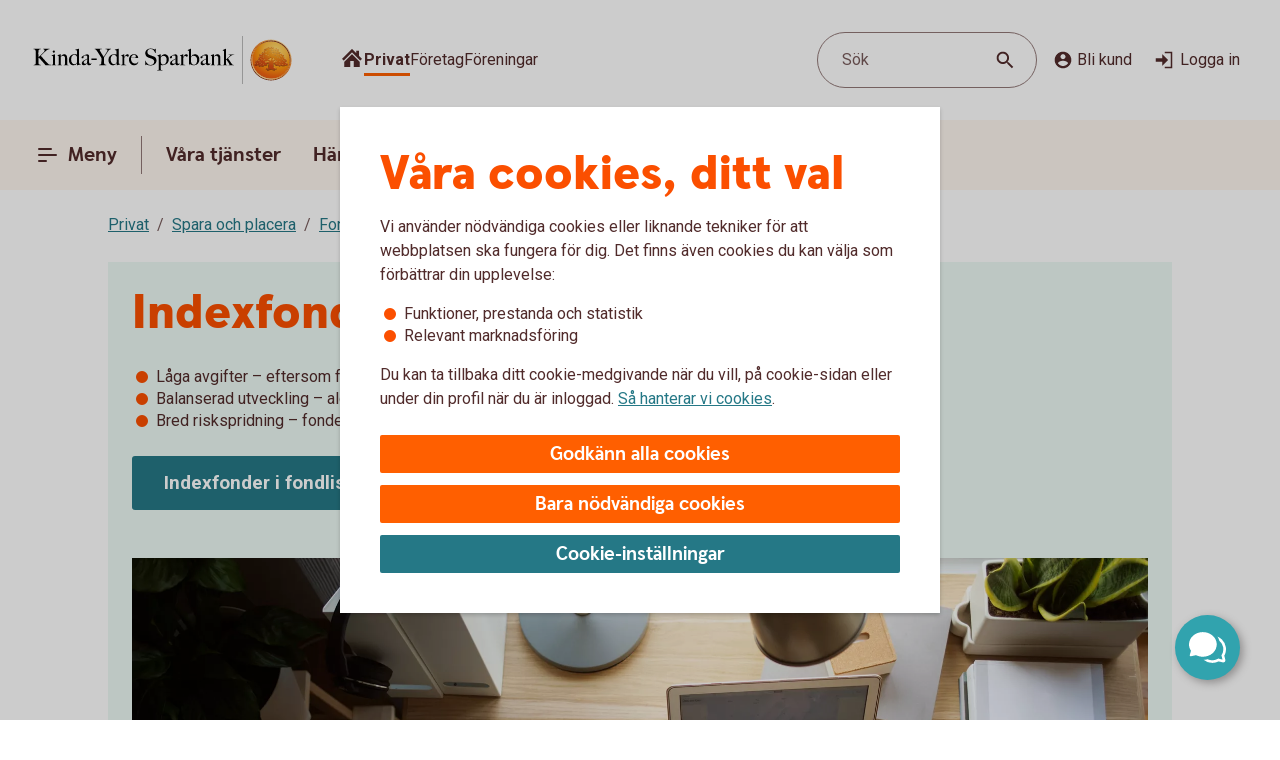

--- FILE ---
content_type: image/svg+xml
request_url: https://www.kindaydresparbank.se/content/dam/global/brand/logotypes/8158-kinda-ydre-sparbank-logo-default.svg
body_size: 80878
content:
<svg id="Vector" xmlns="http://www.w3.org/2000/svg" xmlns:xlink="http://www.w3.org/1999/xlink" viewBox="0 0 292 54"><defs><style>.cls-1{fill:none;}.cls-2,.cls-6{fill-rule:evenodd;}.cls-2{fill:url(#Ny_övertoningsruta_3);}.cls-3{fill:url(#Namnlös_övertoning_4);}.cls-4{fill:url(#Namnlös_övertoning_3);}.cls-5{fill:#faaf5a;}.cls-6{fill:url(#Namnlös_övertoning_9);}.cls-7{fill:#dc8730;}.cls-8{fill:#8d4428;}.cls-9{fill:#9f5024;}.cls-10{fill:#ad5725;}.cls-11{fill:#e48e33;}.cls-12{fill:#db7b29;}.cls-13{fill:#ffb560;}.cls-14{fill:#bc6327;}.cls-15{fill:#ffcb80;}.cls-16{fill:#ffd68e;}.cls-17{fill:#d57c3f;}.cls-18{fill:#ffcd85;}.cls-19{fill:#efa952;}.cls-20{fill:#fdac4a;}.cls-21{fill:#eb962a;}.cls-22{fill:#ffc378;}.cls-23{fill:#ffce89;}.cls-24{fill:#ffd79d;}.cls-25{fill:#eeaf67;}.cls-26{fill:#bf6b29;}.cls-27{fill:#fcb664;}.cls-28{fill:#994822;}.cls-29{fill:#d47429;}.cls-30{fill:#e7944b;}.cls-31{fill:#964c25;}.cls-32{fill:#823d1e;}.cls-33{fill:#6c2b13;}.cls-34{fill:#ba6019;}.cls-35{fill:#d89050;}.cls-36{fill:#7e3717;}.cls-37{fill:#94441e;}.cls-38{fill:#dd8732;}.cls-39{fill:#ffc278;}.cls-40{fill:#ea913e;}.cls-41{fill:#c57231;}.cls-42{fill:#642813;}.cls-43{fill:#56220c;}.cls-44{fill:#f49e4d;}.cls-45{fill:#76310a;}.cls-46{fill:#994b17;}.cls-47{fill:#a35622;}.cls-48{fill:#af6638;}.cls-49{fill:#a5572a;}.cls-50{fill:#e69646;}.cls-51{fill:#d27c3c;}.cls-52{fill:#7a2c13;}.cls-53{fill:#c27138;}.cls-54{fill:#9a4921;}.cls-55{fill:#96441e;}.cls-56{fill:#a04e14;}.cls-57{fill:#aa5a28;}.cls-58{fill:#944428;}.cls-59{fill:#ffc283;}.cls-60{fill:#aa5e33;}.cls-61{fill:#e5872b;}.cls-62{fill:#b96534;}.cls-63{fill:#f29b40;}.cls-64{fill:#b46027;}.cls-65{fill:url(#Ny_övertoningsruta_3-2);}.cls-66{fill:url(#Ny_övertoningsruta_3-3);}.cls-67{fill:url(#Ny_övertoningsruta_3-4);}.cls-68{fill:url(#Ny_övertoningsruta_3-5);}.cls-69{fill:url(#Ny_övertoningsruta_3-6);}.cls-70{fill:url(#Ny_övertoningsruta_3-7);}.cls-71{fill:url(#Ny_övertoningsruta_3-8);}.cls-72{fill:url(#Ny_övertoningsruta_3-9);}.cls-73{fill:url(#Ny_övertoningsruta_3-10);}.cls-74{fill:url(#Ny_övertoningsruta_3-11);}.cls-75{fill:url(#Ny_övertoningsruta_3-12);}.cls-76{fill:url(#Ny_övertoningsruta_3-13);}.cls-77{fill:url(#Ny_övertoningsruta_3-14);}.cls-78{fill:url(#Ny_övertoningsruta_3-15);}.cls-79{fill:url(#Ny_övertoningsruta_3-16);}.cls-80{fill:url(#Ny_övertoningsruta_3-17);}.cls-81{fill:url(#Ny_övertoningsruta_3-18);}.cls-82{fill:url(#Ny_övertoningsruta_3-19);}.cls-83{fill:url(#Ny_övertoningsruta_3-20);}.cls-84{fill:url(#Ny_övertoningsruta_3-21);}.cls-85{fill:url(#Ny_övertoningsruta_3-22);}.cls-86{fill:url(#Ny_övertoningsruta_3-23);}.cls-87{fill:url(#Ny_övertoningsruta_3-24);}.cls-88{fill:url(#Ny_övertoningsruta_3-25);}.cls-89{fill:url(#Ny_övertoningsruta_3-26);}.cls-90{fill:url(#Ny_övertoningsruta_3-27);}.cls-91{fill:url(#Ny_övertoningsruta_3-28);}.cls-92{fill:url(#Ny_övertoningsruta_3-29);}.cls-93{fill:url(#Ny_övertoningsruta_3-30);}.cls-94{fill:url(#Ny_övertoningsruta_3-31);}.cls-95{fill:url(#Ny_övertoningsruta_3-32);}.cls-96{fill:url(#Ny_övertoningsruta_3-33);}.cls-97{fill:url(#Ny_övertoningsruta_3-34);}.cls-98{fill:url(#Ny_övertoningsruta_3-35);}.cls-99{fill:url(#Ny_övertoningsruta_3-36);}.cls-100{fill:url(#Ny_övertoningsruta_3-37);}.cls-101{fill:url(#Ny_övertoningsruta_3-38);}.cls-102{fill:url(#Ny_övertoningsruta_3-39);}.cls-103{fill:#f8a943;}.cls-104{fill:#ec9c4b;}</style><radialGradient id="Ny_övertoningsruta_3" cx="274.67" cy="13.25" r="32.92" gradientTransform="translate(-1.44 2.89)" gradientUnits="userSpaceOnUse"><stop offset="0" stop-color="#ffe178"/><stop offset="0.18" stop-color="#ffd05f"/><stop offset="0.4" stop-color="#ffbe46"/><stop offset="0.6" stop-color="#ff9b0f"/><stop offset="0.8" stop-color="#f7780f"/><stop offset="0.9" stop-color="#f3640f"/><stop offset="1" stop-color="#e65f19"/></radialGradient><linearGradient id="Namnlös_övertoning_4" x1="281.01" y1="7.83" x2="255.06" y2="46.07" gradientUnits="userSpaceOnUse"><stop offset="0.02" stop-color="#ffe6a5"/><stop offset="0.11" stop-color="#fcc677"/><stop offset="0.29" stop-color="#f5871e"/><stop offset="0.29" stop-color="#f5871e"/><stop offset="0.56" stop-color="#e1690f"/><stop offset="0.63" stop-color="#cc5c0e"/><stop offset="0.8" stop-color="#9c3d0c"/><stop offset="0.93" stop-color="#7e2a0b"/><stop offset="1" stop-color="#73230a"/></linearGradient><linearGradient id="Namnlös_övertoning_3" x1="256.04" y1="44.77" x2="279.87" y2="9.37" gradientUnits="userSpaceOnUse"><stop offset="0.01" stop-color="#ffe6a0"/><stop offset="0.11" stop-color="#fcc877"/><stop offset="0.33" stop-color="#f5871e"/><stop offset="0.33" stop-color="#f5871e"/><stop offset="0.64" stop-color="#e1690f"/><stop offset="0.65" stop-color="#db650f"/><stop offset="0.76" stop-color="#ae490d"/><stop offset="0.86" stop-color="#8e340b"/><stop offset="0.94" stop-color="#7a280a"/><stop offset="0.99" stop-color="#73230a"/></linearGradient><radialGradient id="Namnlös_övertoning_9" cx="272.77" cy="14.04" r="36.96" gradientUnits="userSpaceOnUse"><stop offset="0" stop-color="#ffc85a"/><stop offset="0.27" stop-color="#f59619"/><stop offset="0.44" stop-color="#e56b16"/><stop offset="0.55" stop-color="#dc5014"/><stop offset="0.79" stop-color="#ba3f18"/><stop offset="0.82" stop-color="#b43c19"/></radialGradient><radialGradient id="Ny_övertoningsruta_3-2" cx="270.52" cy="14.58" r="35.7" gradientTransform="matrix(1, 0, 0, 1, 0, 0)" xlink:href="#Ny_övertoningsruta_3"/><radialGradient id="Ny_övertoningsruta_3-3" cx="270.46" cy="14.55" r="35.81" gradientTransform="matrix(1, 0, 0, 1, 0, 0)" xlink:href="#Ny_övertoningsruta_3"/><radialGradient id="Ny_övertoningsruta_3-4" cx="270.44" cy="14.51" r="35.76" gradientTransform="matrix(1, 0, 0, 1, 0, 0)" xlink:href="#Ny_övertoningsruta_3"/><radialGradient id="Ny_övertoningsruta_3-5" cx="270.56" cy="14.52" r="35.7" gradientTransform="matrix(1, 0, 0, 1, 0, 0)" xlink:href="#Ny_övertoningsruta_3"/><radialGradient id="Ny_övertoningsruta_3-6" cx="269.16" cy="12.91" r="39.56" gradientTransform="matrix(1, 0, 0, 1, 0, 0)" xlink:href="#Ny_övertoningsruta_3"/><radialGradient id="Ny_övertoningsruta_3-7" cx="271.24" cy="14.12" r="36.52" gradientTransform="matrix(1, 0, 0, 1, 0, 0)" xlink:href="#Ny_övertoningsruta_3"/><radialGradient id="Ny_övertoningsruta_3-8" cx="269.87" cy="13.32" r="37.96" gradientTransform="matrix(1, 0, 0, 1, 0, 0)" xlink:href="#Ny_övertoningsruta_3"/><radialGradient id="Ny_övertoningsruta_3-9" cx="270.23" cy="14.63" r="35.9" gradientTransform="matrix(1, 0, 0, 1, 0, 0)" xlink:href="#Ny_övertoningsruta_3"/><radialGradient id="Ny_övertoningsruta_3-10" cx="269.83" cy="14.03" r="37.35" gradientTransform="matrix(1, 0, 0, 1, 0, 0)" xlink:href="#Ny_övertoningsruta_3"/><radialGradient id="Ny_övertoningsruta_3-11" cx="271.03" cy="14.32" r="36.49" gradientTransform="matrix(1, 0, 0, 1, 0, 0)" xlink:href="#Ny_övertoningsruta_3"/><radialGradient id="Ny_övertoningsruta_3-12" cx="269.92" cy="14.58" r="37.53" gradientTransform="matrix(1, 0, 0, 1, 0, 0)" xlink:href="#Ny_övertoningsruta_3"/><radialGradient id="Ny_övertoningsruta_3-13" cx="270.3" cy="14.37" r="36.3" gradientTransform="matrix(1, 0, 0, 1, 0, 0)" xlink:href="#Ny_övertoningsruta_3"/><radialGradient id="Ny_övertoningsruta_3-14" cx="270.39" cy="14.42" r="36.79" gradientTransform="matrix(1, 0, 0, 1, 0, 0)" xlink:href="#Ny_övertoningsruta_3"/><radialGradient id="Ny_övertoningsruta_3-15" cx="270.32" cy="14.66" r="36.38" gradientTransform="matrix(1, 0, 0, 1, 0, 0)" xlink:href="#Ny_övertoningsruta_3"/><radialGradient id="Ny_övertoningsruta_3-16" cx="270.5" cy="14.71" r="37.24" gradientTransform="matrix(1, 0, 0, 1, 0, 0)" xlink:href="#Ny_övertoningsruta_3"/><radialGradient id="Ny_övertoningsruta_3-17" cx="270.32" cy="14.76" r="36.28" gradientTransform="matrix(1, 0, 0, 1, 0, 0)" xlink:href="#Ny_övertoningsruta_3"/><radialGradient id="Ny_övertoningsruta_3-18" cx="270.47" cy="14.66" r="36.41" gradientTransform="matrix(1, 0, 0, 1, 0, 0)" xlink:href="#Ny_övertoningsruta_3"/><radialGradient id="Ny_övertoningsruta_3-19" cx="270.51" cy="14.86" r="37.1" gradientTransform="matrix(1, 0, 0, 1, 0, 0)" xlink:href="#Ny_övertoningsruta_3"/><radialGradient id="Ny_övertoningsruta_3-20" cx="270.6" cy="14.84" r="36.2" gradientTransform="matrix(1, 0, 0, 1, 0, 0)" xlink:href="#Ny_övertoningsruta_3"/><radialGradient id="Ny_övertoningsruta_3-21" cx="270.7" cy="14.47" r="36.77" gradientTransform="matrix(1, 0, 0, 1, 0, 0)" xlink:href="#Ny_övertoningsruta_3"/><radialGradient id="Ny_övertoningsruta_3-22" cx="270.31" cy="14.54" r="36.14" gradientTransform="matrix(1, 0, 0, 1, 0, 0)" xlink:href="#Ny_övertoningsruta_3"/><radialGradient id="Ny_övertoningsruta_3-23" cx="270.69" cy="14.67" r="36.56" gradientTransform="matrix(1, 0, 0, 1, 0, 0)" xlink:href="#Ny_övertoningsruta_3"/><radialGradient id="Ny_övertoningsruta_3-24" cx="270.92" cy="14.19" r="36.92" gradientTransform="matrix(1, 0, 0, 1, 0, 0)" xlink:href="#Ny_övertoningsruta_3"/><radialGradient id="Ny_övertoningsruta_3-25" cx="270.72" cy="14.78" r="36.05" gradientTransform="matrix(1, 0, 0, 1, 0, 0)" xlink:href="#Ny_övertoningsruta_3"/><radialGradient id="Ny_övertoningsruta_3-26" cx="271.19" cy="14.32" r="36.93" gradientTransform="matrix(1, 0, 0, 1, 0, 0)" xlink:href="#Ny_övertoningsruta_3"/><radialGradient id="Ny_övertoningsruta_3-27" cx="270.76" cy="14.37" r="36.23" gradientTransform="matrix(1, 0, 0, 1, 0, 0)" xlink:href="#Ny_övertoningsruta_3"/><radialGradient id="Ny_övertoningsruta_3-28" cx="271.34" cy="14.45" r="37.54" gradientTransform="matrix(1, 0, 0, 1, 0, 0)" xlink:href="#Ny_övertoningsruta_3"/><radialGradient id="Ny_övertoningsruta_3-29" cx="270.71" cy="14.45" r="36.58" gradientTransform="matrix(1, 0, 0, 1, 0, 0)" xlink:href="#Ny_övertoningsruta_3"/><radialGradient id="Ny_övertoningsruta_3-30" cx="271.09" cy="13.69" r="36.97" gradientTransform="matrix(1, 0, 0, 1, 0, 0)" xlink:href="#Ny_övertoningsruta_3"/><radialGradient id="Ny_övertoningsruta_3-31" cx="271.03" cy="14.15" r="36.46" gradientTransform="matrix(1, 0, 0, 1, 0, 0)" xlink:href="#Ny_övertoningsruta_3"/><radialGradient id="Ny_övertoningsruta_3-32" cx="270.99" cy="14.16" r="36.67" gradientTransform="matrix(1, 0, 0, 1, 0, 0)" xlink:href="#Ny_övertoningsruta_3"/><radialGradient id="Ny_övertoningsruta_3-33" cx="270.96" cy="13.86" r="36.86" gradientTransform="matrix(1, 0, 0, 1, 0, 0)" xlink:href="#Ny_övertoningsruta_3"/><radialGradient id="Ny_övertoningsruta_3-34" cx="270.28" cy="13.47" r="37.82" gradientTransform="matrix(1, 0, 0, 1, 0, 0)" xlink:href="#Ny_övertoningsruta_3"/><radialGradient id="Ny_övertoningsruta_3-35" cx="271.04" cy="13.61" r="37.23" gradientTransform="matrix(1, 0, 0, 1, 0, 0)" xlink:href="#Ny_övertoningsruta_3"/><radialGradient id="Ny_övertoningsruta_3-36" cx="270.17" cy="13.44" r="37.63" gradientTransform="matrix(1, 0, 0, 1, 0, 0)" xlink:href="#Ny_övertoningsruta_3"/><radialGradient id="Ny_övertoningsruta_3-37" cx="270.24" cy="13.92" r="36.95" gradientTransform="matrix(1, 0, 0, 1, 0, 0)" xlink:href="#Ny_övertoningsruta_3"/><radialGradient id="Ny_övertoningsruta_3-38" cx="270.1" cy="13.87" r="36.73" gradientTransform="matrix(1, 0, 0, 1, 0, 0)" xlink:href="#Ny_övertoningsruta_3"/><radialGradient id="Ny_övertoningsruta_3-39" cx="269.2" cy="12.62" r="39" gradientTransform="matrix(1, 0, 0, 1, 0, 0)" xlink:href="#Ny_övertoningsruta_3"/></defs><rect class="cls-1" x="291" y="53" width="1" height="1"/><rect class="cls-1" width="1" height="1"/><path class="cls-2" d="M289.2,27A21.2,21.2,0,1,1,268,5.8,21.2,21.2,0,0,1,289.2,27Z"/><path class="cls-3" d="M268,4a23,23,0,1,0,23,23A23,23,0,0,0,268,4Zm0,45a22,22,0,1,1,22-22A22,22,0,0,1,268,49Z"/><path class="cls-4" d="M268,5a22,22,0,1,0,22,22A22,22,0,0,0,268,5Zm0,43a21,21,0,1,1,21-21A21,21,0,0,1,268,48Z"/><path class="cls-5" d="M268,49.1A22.1,22.1,0,1,1,290.1,27,22.12,22.12,0,0,1,268,49.1Zm0-44A21.9,21.9,0,1,0,289.9,27,21.92,21.92,0,0,0,268,5.1Z"/><path class="cls-6" d="M286.39,32.17c-.15.7-2,.57-2.54.56a.92.92,0,0,0-.84.68,12.69,12.69,0,0,1-1.63.14c-1.66,0-2.1-.64-2.1-.64-.75,0-.81.66-1.53.89-.39.12-.9-.69-.9-.69a10.14,10.14,0,0,1-3.4-.25c-.47-.32-1.42-2-1.78-2a3.36,3.36,0,0,0-.55,0c-.5.06-.76.54-.7,1.33s.26,2.33.38,2.86c.21,1,2.13,1.42,2.94,1.84l.08.41c-.95-.12-3.2-.38-2.75.15.16.19.48.5.71.8v.34a10.14,10.14,0,0,0-3.76-1,7.85,7.85,0,0,0-3.76.94l0-.38c.34-.32.55-.54.78-.77s-.7-.34-2.24-.25l.1-.42c.91-.27,2.33-.43,2.51-1.36s.34-3,.34-3c.14-1.23-.8-2-1.33-1.83a3.73,3.73,0,0,0-1.34.74c-.18.29.14.72.11,1.33,0,.35-1.13.37-2.43.28-.53,0-1.47,1-1.7,1A7.53,7.53,0,0,1,258,34c-.28,0-.59-.57-1.1-.6-.29,0-.7.56-.89.54a5.25,5.25,0,0,1-1.8-.53c-.18-.08.16-1.19.12-1.26a2.05,2.05,0,0,0-1.1.07c-.17.11-.64.54-.74.56a4.88,4.88,0,0,1-2.48.07,4.56,4.56,0,0,1,.24-1.52c.46-.46,1.36-1.22,1.23-1.48s-.94-.73-.78-1a4.2,4.2,0,0,1,.36-.52c.21-.27.7.08,1-.07s.43-.61.54-.65a3.37,3.37,0,0,1,.83-.05c.18,0,.44.74.57.74.32,0,.68,0,.79-.17a3.29,3.29,0,0,0,.3-1.24c0-.42-1.22-.77-1.23-1a3.63,3.63,0,0,1,.59-1.56c.32-.11.9-.33.86-.53-.1-.62-.42-1.85-.26-2A8.93,8.93,0,0,1,256,21c.2-.14.52,0,.82.16a.82.82,0,0,0,1.08-.18c.12-.22.09-1.5.26-1.61s.69-.39.84-.48.87.33,1,.19c.39-.46.62-.77.56-1a6,6,0,0,1-.33-1.61,5.87,5.87,0,0,1,.5-1c.25-.33,1.15-.14,1.51-.46s.26-.83.91-.9a7,7,0,0,0,2.26-1.06,6.13,6.13,0,0,1,2.43.14c.31,0,.88-.53,1.15-.56a5.29,5.29,0,0,1,1.56.28c.23.1.26,1.1.79,1.28a6,6,0,0,0,1.25.33c1.07.14,1.38-.73,1.75-.64a2.44,2.44,0,0,1,1.29.95c.29.37-.2,1.7.49,2,.87.36,1.79,1.33,1.72,1.61s-.55,1.15-.34,1.44.81,0,1.08-.1a1.62,1.62,0,0,1,1.08.3,3.34,3.34,0,0,0,.76.79c.47.22,1.16.53,1.23.73.23.67-.32,1.59-.22,1.9,0,0,.87.32,1,.56a17,17,0,0,1,0,1.79,2.47,2.47,0,0,1,1.36,0c.36.13.51.58.67,1.12,0,.14.5.21.55.33.27.65.25,1.08,0,1.19-.6.25-2,.73-1.79,1.29s.43.54.68.57a5.84,5.84,0,0,1,1.75.31A1.7,1.7,0,0,1,286.39,32.17Z"/><path class="cls-7" d="M282.85,23.67l-.53.37a.24.24,0,0,1,.09.11l.51-.32A.77.77,0,0,0,282.85,23.67Z"/><path class="cls-8" d="M282.91,23.8l-.51.33h0s0,.13,0,.23l.5-.33v-.1A.59.59,0,0,0,282.91,23.8Z"/><path class="cls-9" d="M282.93,24l-.5.33c0,.11,0,.28,0,.43l.51-.38Z"/><path class="cls-10" d="M282.93,24.38l-.51.37c0,.53,0,1.21,0,1.21l0,0,.59-.75H283S282.94,25,282.93,24.38Z"/><path class="cls-11" d="M280.3,20l-.46.42.27.31.48-.4A2.44,2.44,0,0,1,280.3,20Z"/><path class="cls-12" d="M280.56,20.26l-.47.4a2.19,2.19,0,0,0,.22.2l.48-.44A1.27,1.27,0,0,1,280.56,20.26Z"/><path class="cls-7" d="M283,25.2l-.6.75a3.26,3.26,0,0,1,.42-.1l.59-.67A1.85,1.85,0,0,0,283,25.2Z"/><path class="cls-13" d="M282.79,25.85l.19,0,.56-.63-.16,0Z"/><path class="cls-13" d="M279.68,20.16l.18.23.46-.42c-.06-.08-.16-.2-.27-.32a1,1,0,0,0-.5-.29l-.58.52A1.42,1.42,0,0,1,279.68,20.16Z"/><path class="cls-14" d="M268.75,12.84l-.05-.58a4.16,4.16,0,0,0-.51.28l.05.6Z"/><path class="cls-15" d="M283.52,25.2l-.57.63h.16l.54-.6Z"/><path class="cls-16" d="M283.63,25.21l-.55.61a1.65,1.65,0,0,1,.69.09l.36-.52A2,2,0,0,0,283.63,25.21Z"/><path class="cls-13" d="M280.45,21l.16.08.5-.46-.19-.09-.16-.08-.48.44A1.2,1.2,0,0,0,280.45,21Z"/><path class="cls-17" d="M269,12.73h.24l0-.55h-.22a1.07,1.07,0,0,0-.4.1l.05.58A1,1,0,0,1,269,12.73Z"/><path class="cls-18" d="M270.38,12.93l.36-.44a8.59,8.59,0,0,0-1.46-.31l0,.55A6.33,6.33,0,0,1,270.38,12.93Z"/><path class="cls-19" d="M270.56,13c.06,0,.11.13.17.28l.38-.49a.54.54,0,0,0-.26-.26l-.14,0-.35.45Z"/><path class="cls-7" d="M270.87,13.68l.41-.55a2.22,2.22,0,0,0-.18-.38l-.38.49C270.76,13.36,270.81,13.53,270.87,13.68Z"/><path class="cls-11" d="M271.23,14.22l.36-.49c-.13-.08-.21-.36-.32-.62l-.41.54A1.14,1.14,0,0,0,271.23,14.22Z"/><path class="cls-18" d="M271.36,14.29a5.64,5.64,0,0,0,1.48.35l.07-.57a2.71,2.71,0,0,1-1.34-.36l-.36.5A.53.53,0,0,0,271.36,14.29Z"/><path class="cls-12" d="M274,14.16l.08-.73a2.61,2.61,0,0,0-.57.36l-.12.76A2.46,2.46,0,0,0,274,14.16Z"/><path class="cls-20" d="M273.37,14.54l.13-.77a1.16,1.16,0,0,1-.61.3l-.08.57A1.4,1.4,0,0,0,273.37,14.54Z"/><path class="cls-21" d="M274.37,14l.11,0,.12-.56a.88.88,0,0,0-.3-.07.67.67,0,0,0-.28.06l-.08.74C274.1,14.05,274.23,13.94,274.37,14Z"/><path class="cls-22" d="M274.85,14.18l.12-.56a3.34,3.34,0,0,0-.4-.18l-.11.56A2.32,2.32,0,0,1,274.85,14.18Z"/><path class="cls-23" d="M275.19,14.43l.21-.53a4.82,4.82,0,0,0-.45-.29l-.12.56A2.47,2.47,0,0,1,275.19,14.43Z"/><path class="cls-24" d="M275.6,14.87l.46-.35a3.21,3.21,0,0,0-.68-.64l-.22.53A2.78,2.78,0,0,1,275.6,14.87Z"/><path class="cls-25" d="M275.7,15l.48-.32a.41.41,0,0,0-.06-.11l-.08-.1-.46.34.07.08A.61.61,0,0,1,275.7,15Z"/><path class="cls-7" d="M275.74,15.88l.57-.41a2,2,0,0,0-.15-.8l-.47.33A3,3,0,0,1,275.74,15.88Z"/><path class="cls-10" d="M275.85,16.64l.5-.39a6.07,6.07,0,0,1,0-.8l-.57.41A1.59,1.59,0,0,0,275.85,16.64Z"/><path class="cls-26" d="M276,16.8l.5-.37a.24.24,0,0,1-.11-.2l-.52.39A.68.68,0,0,0,276,16.8Z"/><path class="cls-27" d="M276.44,16.41l-.5.37a.57.57,0,0,0,.18.12l.11.05.48-.36Z"/><path class="cls-22" d="M276.64,17.18l.44-.32-.39-.28-.48.36A3.62,3.62,0,0,1,276.64,17.18Z"/><path class="cls-16" d="M277.64,18.07l.43-.3a6.59,6.59,0,0,0-1-.93l-.44.33A4.34,4.34,0,0,1,277.64,18.07Z"/><path class="cls-20" d="M277.78,18.28l.43-.32a1.46,1.46,0,0,0-.16-.21l-.42.3A1.82,1.82,0,0,1,277.78,18.28Z"/><path class="cls-7" d="M277.84,18.51l.5-.35a2,2,0,0,0-.14-.22l-.43.31A.41.41,0,0,1,277.84,18.51Z"/><path class="cls-10" d="M277.84,18.51a4,4,0,0,1-.14.41l.72-.49a.69.69,0,0,0-.09-.29l-.48.35Z"/><path class="cls-28" d="M277.54,20l.74-.69c-.14,0,0-.37.13-.75a.53.53,0,0,0,0-.13l-.71.47c-.21.54-.32.89-.19,1.08C277.53,20,277.53,20,277.54,20Z"/><path class="cls-27" d="M277.73,20l.82-.75-.21,0a.13.13,0,0,1-.09,0l-.73.68S277.62,20,277.73,20Z"/><path class="cls-16" d="M278.6,19.87a1.21,1.21,0,0,1,.41,0l.56-.52a2.86,2.86,0,0,0-1.05-.1l-.82.75A5.63,5.63,0,0,0,278.6,19.87Z"/><path class="cls-24" d="M281.19,21.32l.56-.41a5.48,5.48,0,0,0-.67-.36l-.5.46Z"/><path class="cls-13" d="M281.5,21.51l.55-.34a1.81,1.81,0,0,0-.33-.28l-.55.42Z"/><path class="cls-7" d="M281.67,21.71l.54-.28a1,1,0,0,0-.18-.28l-.56.34c.08.06.17.13.19.2Z"/><path class="cls-8" d="M281.65,22.56l.6-.37a2.13,2.13,0,0,0-.05-.78l-.54.28A1.61,1.61,0,0,1,281.65,22.56Z"/><path class="cls-10" d="M281.43,23.59h0l.61-.38v0a6.87,6.87,0,0,0,.17-1l-.59.37A4,4,0,0,0,281.43,23.59Z"/><path class="cls-13" d="M281.71,23.71l.57-.41c-.14-.05-.21-.08-.2-.12l-.65.41Z"/><path class="cls-16" d="M282.34,24.06l.53-.35a1.11,1.11,0,0,0-.61-.42l-.57.41A2,2,0,0,1,282.34,24.06Z"/><path class="cls-13" d="M284.1,25.38l-.35.52a.56.56,0,0,1,.28.21l.37-.48A.91.91,0,0,0,284.1,25.38Z"/><path class="cls-7" d="M284.63,26a1.87,1.87,0,0,0-.25-.41l-.37.47a1.13,1.13,0,0,1,.22.39Z"/><path class="cls-29" d="M284.4,27s.09.1.21.14l.42-.48-.09-.06c-.13-.09-.2-.34-.32-.61l-.4.45A3.36,3.36,0,0,1,284.4,27Z"/><path class="cls-13" d="M285,26.66l-.43.48c.15.07.35.12.38.2l0,0,.37-.47Z"/><path class="cls-30" d="M285.33,26.87l-.37.47a.75.75,0,0,1,.06.13l.43-.47A.74.74,0,0,0,285.33,26.87Z"/><path class="cls-10" d="M285.07,28.41l.53.16a2.07,2.07,0,0,0-.13-1.53l0-.06-.42.46C285.18,27.89,285.2,28.23,285.07,28.41Z"/><path class="cls-31" d="M284.94,28.51c-.26.11-.7.27-1.07.46l.67.3.79-.37a.64.64,0,0,0,.28-.35l-.53-.17A.29.29,0,0,1,284.94,28.51Z"/><path class="cls-32" d="M284.57,29.25l-.68-.29a3.28,3.28,0,0,0-.37.22l.69.24Z"/><path class="cls-33" d="M283.54,29.16a1.16,1.16,0,0,0-.37.36l.73.07a.37.37,0,0,1,.14-.09l.2-.1Z"/><path class="cls-32" d="M283.92,29.57l-.74-.08a.39.39,0,0,0,0,.35l.68-.09C283.8,29.69,283.86,29.62,283.92,29.57Z"/><path class="cls-34" d="M283.81,29.73l-.68.08a1.22,1.22,0,0,0,.14.28l.68-.27C283.84,29.81,283.81,29.77,283.81,29.73Z"/><path class="cls-10" d="M283.49,30.3l.71-.47-.28,0-.66.26A.56.56,0,0,0,283.49,30.3Z"/><path class="cls-29" d="M283.84,30.4H284l.75-.54-.54,0-.71.46A.75.75,0,0,0,283.84,30.4Z"/><path class="cls-30" d="M284.87,30.51l.68-.48a5.49,5.49,0,0,0-.85-.16l-.75.54C284.24,30.44,284.58,30.46,284.87,30.51Z"/><path class="cls-23" d="M285.58,30.7a.85.85,0,0,1,.21.14l.5-.36a1.54,1.54,0,0,0-.53-.38l-.23-.07-.68.47A2.8,2.8,0,0,1,285.58,30.7Z"/><path class="cls-35" d="M286.05,31.12l.48-.32a2,2,0,0,0-.26-.34l-.51.35A1.74,1.74,0,0,1,286.05,31.12Z"/><path class="cls-14" d="M286.37,32.16a.41.41,0,0,1-.09.19l.54.32a1,1,0,0,0,.12-.38,2.59,2.59,0,0,0-.43-1.51l-.48.32A1.54,1.54,0,0,1,286.37,32.16Z"/><path class="cls-8" d="M286.83,32.64l-.53-.31c-.25.32-1,.4-1.61.4l.2.61C285.65,33.31,286.53,33.16,286.83,32.64Z"/><path class="cls-33" d="M283.84,32.71a.82.82,0,0,0-.26,0l.17.59h0c.08,0,.57,0,1.13,0l-.2-.61C284.35,32.74,284,32.72,283.84,32.71Z"/><path class="cls-8" d="M283.07,33.2l.27.74c.2-.17.22-.57.44-.6l-.17-.6A.93.93,0,0,0,283.07,33.2Z"/><path class="cls-36" d="M283.36,33.91l-.27-.73a1.1,1.1,0,0,0-.11.25l.21.58.12,0S283.35,33.93,283.36,33.91Z"/><path class="cls-33" d="M281.38,33.54c-1.66,0-2.09-.66-2.09-.66h0l-.19.7a.3.3,0,0,1,.13.06,4.44,4.44,0,0,0,2.15.52,8.27,8.27,0,0,0,1.85-.17l-.22-.6A14.4,14.4,0,0,1,281.38,33.54Z"/><path class="cls-31" d="M278.43,33.32l-.21.93a2.66,2.66,0,0,0,.63-.51c.14-.13.19-.17.25-.15l.19-.71A1.09,1.09,0,0,0,278.43,33.32Z"/><path class="cls-36" d="M277.73,33.78l-.14.65a1.36,1.36,0,0,0,.66-.19l.21-1A1.54,1.54,0,0,1,277.73,33.78Z"/><path class="cls-33" d="M276.85,33.08h0l-.32.62h0a1.34,1.34,0,0,0,1.07.72l.14-.66C277.36,33.9,276.85,33.08,276.85,33.08Z"/><path class="cls-36" d="M273.44,32.83l-.36.51a4.79,4.79,0,0,0,2,.37l.26-.6A5,5,0,0,1,273.44,32.83Z"/><path class="cls-33" d="M271.67,30.81h-.41l.11.6a.27.27,0,0,1,.2.08c.38.29,1.27,1.74,1.54,1.87l.35-.51C273,32.52,272,30.82,271.67,30.81Z"/><path class="cls-36" d="M271.29,30.81a1,1,0,0,0-.45.1l.31.57a.43.43,0,0,1,.25-.07Z"/><path class="cls-33" d="M270.54,31.24l.49.54a.39.39,0,0,1,.14-.32l-.31-.56A.67.67,0,0,0,270.54,31.24Z"/><path class="cls-31" d="M275.32,33.11l-.27.6c.58,0,1.16,0,1.49,0l.31-.63A12.3,12.3,0,0,1,275.32,33.11Z"/><path class="cls-37" d="M270.39,32.06l.67.43a3.26,3.26,0,0,1,0-.75l-.48-.53A1.72,1.72,0,0,0,270.39,32.06Z"/><path class="cls-10" d="M270.81,35.15l.57-.18c0-.2-.25-1.71-.33-2.5l-.66-.44A30,30,0,0,0,270.81,35.15Z"/><path class="cls-38" d="M271.38,35l-.58.18a1.43,1.43,0,0,0,.23.38l.52-.33A.4.4,0,0,1,271.38,35Z"/><path class="cls-13" d="M271.53,35.16l-.52.32a2.56,2.56,0,0,0,.73.56l.39-.51A3.34,3.34,0,0,1,271.53,35.16Z"/><path class="cls-39" d="M272.66,36.44l.31-.52c-.28-.12-.61-.27-.87-.4l-.39.5A9.1,9.1,0,0,0,272.66,36.44Z"/><path class="cls-40" d="M273.42,36.74l.3-.51-.78-.33-.31.53Z"/><path class="cls-41" d="M273.76,36.9l.37-.43a1.25,1.25,0,0,0-.44-.26l-.3.52Z"/><path class="cls-37" d="M273.81,37.31l.56.52c.12-.08,0-.67-.1-1a1,1,0,0,0-.16-.35l-.38.45Z"/><path class="cls-36" d="M273,37.17l.54.59.67.1c.14,0,.18,0,.21,0l-.59-.54Z"/><path class="cls-36" d="M271.76,38.58l.47.61c.14-.07.11-.48.1-.77l-.57-.18Z"/><path class="cls-42" d="M272.09,37.68a9.68,9.68,0,0,1,1.45.08l-.54-.59c-.87-.08-2-.14-2,.12l1.06.45C272,37.69,272.06,37.68,272.09,37.68Z"/><path class="cls-31" d="M272,37.7,271,37.27a.2.2,0,0,0,.05.16,10.57,10.57,0,0,1,.75.85l.54.17a2,2,0,0,0-.05-.32C272.21,37.93,272,37.76,272,37.7Z"/><path class="cls-33" d="M271.52,38.44l0,.66c.41.15.62.15.71.07l-.5-.63Z"/><path class="cls-36" d="M268.45,37.62l-.13.62a8.72,8.72,0,0,1,3,.75l.29.12,0-.66A9.83,9.83,0,0,0,268.45,37.62Z"/><path class="cls-33" d="M264.48,38.43l-.29.77a8.06,8.06,0,0,1,4.16-1l.13-.62A7.62,7.62,0,0,0,264.48,38.43Z"/><path class="cls-43" d="M264.23,38.55l-.41.7c.07,0,.21,0,.41-.07l.29-.77Z"/><path class="cls-33" d="M263.77,39.19a.11.11,0,0,0,.08.07l.42-.73,0-.38-.58,0A2.4,2.4,0,0,0,263.77,39.19Z"/><path class="cls-37" d="M264.06,37.64c.15,0-.36.29-.41.52l.59,0c.34-.32.56-.54.78-.77,0,0,.08-.1.05-.14Z"/><path class="cls-43" d="M264.46,37.11l-.66.51c.22,0,.27,0,.28,0l1-.36C265.08,37.19,264.86,37.13,264.46,37.11Z"/><path class="cls-33" d="M262.74,37.14l-.59.41c.11.22,1,0,1.68.07l.66-.51A15.47,15.47,0,0,0,262.74,37.14Z"/><path class="cls-37" d="M262.89,36.72l-.33-.44a2.21,2.21,0,0,0-.42,1.2.17.17,0,0,0,0,.1l.61-.45Z"/><path class="cls-14" d="M264,36.47l-.45-.49-.89.25-.1.07.34.46C263.2,36.66,263.66,36.56,264,36.47Z"/><path class="cls-44" d="M264.64,36.22l-.48-.47a5.66,5.66,0,0,1-.66.24l.44.49A4.82,4.82,0,0,0,264.64,36.22Z"/><path class="cls-38" d="M265.19,35.81l-.47-.46a1.54,1.54,0,0,1-.58.41l.48.47A1.51,1.51,0,0,0,265.19,35.81Z"/><path class="cls-45" d="M265.39,35.39c.15-.81.36-3.11.35-3.24l-.63.18c-.07.81-.18,2.31-.31,2.85a.39.39,0,0,1-.1.19l.47.46A1,1,0,0,0,265.39,35.39Z"/><path class="cls-31" d="M265.39,31l-.47.36a1.57,1.57,0,0,1,.19,1l.63-.18A1.94,1.94,0,0,0,265.39,31Z"/><path class="cls-33" d="M264.38,30.53a3.75,3.75,0,0,0-1.37.76l.64.44c-.07-.29.75-.62.91-.62a.55.55,0,0,1,.37.3l.47-.36A1,1,0,0,0,264.38,30.53Z"/><path class="cls-31" d="M263,31.28c-.12.2,0,.46.06.78l.68.51a4.65,4.65,0,0,0-.11-.87l-.63-.43Z"/><path class="cls-36" d="M263.13,32.61a.12.12,0,0,1,0,.09l.4.45a.74.74,0,0,0,.27-.6l-.69-.52A2.07,2.07,0,0,1,263.13,32.61Z"/><path class="cls-37" d="M262.67,32.87l.25.52a1.12,1.12,0,0,0,.59-.25l-.41-.45C263.05,32.77,262.9,32.83,262.67,32.87Z"/><path class="cls-33" d="M260.7,32.88l.13.58c.45,0,1.57,0,2.11-.08l-.24-.51A11.07,11.07,0,0,1,260.7,32.88Z"/><path class="cls-46" d="M259.71,33.4l.19.65a3.14,3.14,0,0,1,.79-.58h.16l-.13-.58A1.88,1.88,0,0,0,259.71,33.4Z"/><path class="cls-36" d="M259.74,33.38c-.36.28-.62.54-.75.55l.16.58a2,2,0,0,0,.77-.49Z"/><path class="cls-33" d="M258,34c-.25,0-.56-.47-1-.58l0,.59a.33.33,0,0,1,.17.1,1.19,1.19,0,0,0,.78.47,9.81,9.81,0,0,0,1.28-.06l-.17-.58A9.17,9.17,0,0,1,258,34Z"/><path class="cls-47" d="M256.85,33.38c-.2,0-.46.26-.66.42l.12.65a3.43,3.43,0,0,0,.49-.41.18.18,0,0,1,.18,0l0-.6Z"/><path class="cls-36" d="M256.22,33.79a.62.62,0,0,1-.27.15h0l0,.6a.67.67,0,0,0,.37-.11Z"/><path class="cls-33" d="M254.18,33.41a.11.11,0,0,1,0,0l-.5.32a1,1,0,0,0,.35.3,6.3,6.3,0,0,0,2,.56l-.05-.6A5.32,5.32,0,0,1,254.18,33.41Z"/><path class="cls-48" d="M254.24,32.54l-.67.51c0,.08,0,.19,0,.3a.5.5,0,0,0,.12.35l.49-.32A1.87,1.87,0,0,1,254.24,32.54Z"/><path class="cls-36" d="M254.3,32.15h0l-.76.62h0s0,.09,0,.32l.66-.51A1.45,1.45,0,0,0,254.3,32.15Z"/><path class="cls-33" d="M253.31,32.16l.06.73a.48.48,0,0,1,.11-.09.13.13,0,0,1,.07,0l.75-.61A2.28,2.28,0,0,0,253.31,32.16Z"/><path class="cls-49" d="M253.17,32.22c-.12.07-.4.31-.58.45l.27.58a5.77,5.77,0,0,0,.53-.38l0-.72A.54.54,0,0,0,253.17,32.22Z"/><path class="cls-33" d="M252.43,32.77a4.59,4.59,0,0,1-2.47.07l-.54.29,0,0c.24.31,1.31.51,3.08.21a1.28,1.28,0,0,0,.36-.13l-.27-.59A.66.66,0,0,1,252.43,32.77Z"/><path class="cls-49" d="M250.14,31.55l-.54-.22a4.81,4.81,0,0,0-.16,1.83l.54-.31A7.31,7.31,0,0,1,250.14,31.55Z"/><path class="cls-50" d="M250.22,31.36l.22-.22-.54-.35a1.3,1.3,0,0,0-.18.23,1.27,1.27,0,0,0-.13.34l.54.22A.59.59,0,0,1,250.22,31.36Z"/><path class="cls-51" d="M251.45,29.88l-.85.1,0,0c.07.12-.43.47-.74.8l.53.36C250.86,30.74,251.52,30.12,251.45,29.88Z"/><path class="cls-52" d="M251.44,29.86a5.79,5.79,0,0,0-.48-.46l-.73.06a5.83,5.83,0,0,0,.39.54l.83-.09A.07.07,0,0,0,251.44,29.86Z"/><path class="cls-9" d="M250.65,28.92l-.64,0a1.22,1.22,0,0,0,.24.58l.74-.05C250.81,29.26,250.62,29.06,250.65,28.92Z"/><path class="cls-7" d="M250.79,28.68l-.61-.18-.15.27a.24.24,0,0,0,0,.15l.64,0C250.64,28.89,250.66,28.87,250.79,28.68Z"/><path class="cls-26" d="M251,28.34a.24.24,0,0,1,.11-.08l-.22-.56a2.13,2.13,0,0,0-.76.83l.61.18A4.28,4.28,0,0,1,251,28.34Z"/><path class="cls-10" d="M251.54,28.28l-.09-.65a.86.86,0,0,0-.56.08l.22.56A.79.79,0,0,1,251.54,28.28Z"/><path class="cls-7" d="M251.42,27.63l.1.65a1,1,0,0,0,.38,0l-.12-.71A1.89,1.89,0,0,1,251.42,27.63Z"/><path class="cls-26" d="M251.84,27.58l-.08,0,.12.7a.27.27,0,0,0,.13-.05Z"/><path class="cls-50" d="M252.32,27.92l-.21-.69c-.13.15-.24.34-.29.37l.17.69A1.1,1.1,0,0,0,252.32,27.92Z"/><path class="cls-7" d="M252.1,27.25l.2.7a2.62,2.62,0,0,1,.17-.27l-.17-.62A.92.92,0,0,0,252.1,27.25Z"/><path class="cls-26" d="M252.52,27.64l.08,0-.07-.63-.15,0-.1,0,.17.62S252.5,27.64,252.52,27.64Z"/><path class="cls-10" d="M253.19,27.58l0-.61a3.33,3.33,0,0,0-.73,0l.08.62A3.44,3.44,0,0,1,253.19,27.58Z"/><path class="cls-26" d="M253.2,27l0,.61h.18l.15-.61Z"/><path class="cls-20" d="M253.5,27h0l-.15.61h0s0,0,.08,0l.27-.61Z"/><path class="cls-50" d="M253.61,27.9l.29-.69a.48.48,0,0,0-.23-.2l-.27.6A1,1,0,0,1,253.61,27.9Z"/><path class="cls-26" d="M253.81,28.24l.29-.73c-.07-.1-.15-.25-.22-.33l-.29.68C253.66,28,253.74,28.14,253.81,28.24Z"/><path class="cls-50" d="M253.92,28.33h.13l.19-.64a1.93,1.93,0,0,1-.17-.21l-.28.72C253.84,28.28,253.88,28.33,253.92,28.33Z"/><path class="cls-49" d="M254.63,28.25l-.27-.57,0,0c-.05,0-.06,0-.11,0l-.2.67A1.31,1.31,0,0,0,254.63,28.25Z"/><path class="cls-50" d="M254.73,28.15a.67.67,0,0,0,.06-.15l-.39-.47c0,.09,0,.15-.06.16h0l.27.56A.24.24,0,0,0,254.73,28.15Z"/><path class="cls-7" d="M254.9,27.7l-.47-.4a1.78,1.78,0,0,1,0,.26l.4.46A2.39,2.39,0,0,0,254.9,27.7Z"/><path class="cls-53" d="M255,26.9a.25.25,0,0,0,0-.08l-.62.19a.64.64,0,0,1,0,.32l.47.39A2.9,2.9,0,0,0,255,26.9Z"/><path class="cls-52" d="M254.62,26.45l-.65.25c.2.13.41.26.43.33l.62-.18A.8.8,0,0,0,254.62,26.45Z"/><path class="cls-54" d="M254.16,26.18l-.61.22a4.6,4.6,0,0,0,.45.32l.65-.25A4.85,4.85,0,0,0,254.16,26.18Z"/><path class="cls-10" d="M253.8,25.87l-.54.14a.83.83,0,0,0,.31.41l.62-.22C253.91,26,253.79,26,253.8,25.87Z"/><path class="cls-55" d="M253.28,25.75s0,.11,0,.14a.34.34,0,0,0,0,.14l.54-.14a1.06,1.06,0,0,1,0-.2Z"/><path class="cls-10" d="M253.86,25.56l-.53,0c0,.08,0,.18-.06.24l.55-.06S253.84,25.62,253.86,25.56Z"/><path class="cls-50" d="M254.26,24.49l-.48-.27a6.26,6.26,0,0,0-.46,1.34l.53,0A4.84,4.84,0,0,1,254.26,24.49Z"/><path class="cls-44" d="M253.77,24.24l.48.28a.45.45,0,0,1,.11-.15l-.49-.29Z"/><path class="cls-7" d="M254.52,24.31,254,24a.54.54,0,0,0-.14.16l.49.28s0,0,0,0Z"/><path class="cls-56" d="M255,24.08l-.55-.36-.45.2L254,24l.52.35A4.25,4.25,0,0,0,255,24.08Z"/><path class="cls-44" d="M254.64,23.57v0a.38.38,0,0,1-.18.13l.54.36c.14-.09.26-.19.25-.29Z"/><path class="cls-50" d="M255.25,23.81c0-.21-.1-.52-.16-.81l-.56-.14a4.45,4.45,0,0,1,.11.73l.61.24Z"/><path class="cls-7" d="M255,22.09l-.51-.14a6.13,6.13,0,0,0,.1.94l.56.14A6.9,6.9,0,0,1,255,22.09Z"/><path class="cls-57" d="M255,21.81l.15-.12-.51-.36a.81.81,0,0,0-.19.64l.51.14A.46.46,0,0,1,255,21.81Z"/><path class="cls-58" d="M255.91,21.14l-.2-.63a13.81,13.81,0,0,0-1.1.84l.5.36C255.35,21.51,255.67,21.3,255.91,21.14Z"/><path class="cls-49" d="M256,21.05a.36.36,0,0,1,.19-.05l0-.66a.63.63,0,0,0-.34.07l-.17.12.19.63Z"/><path class="cls-59" d="M256.62,21.11v-.68a1.44,1.44,0,0,0-.44-.09l0,.66A1,1,0,0,1,256.62,21.11Z"/><path class="cls-13" d="M256.6,20.43v.67a1.22,1.22,0,0,0,1.07.16l-.22-.57C257.34,20.77,257,20.55,256.6,20.43Z"/><path class="cls-53" d="M258,21l-.48-.42c0,.06,0,.08,0,.1l.21.57A.57.57,0,0,0,258,21Z"/><path class="cls-58" d="M257.52,19.94c0,.19,0,.43,0,.68L258,21a2.15,2.15,0,0,0,.1-.61Z"/><path class="cls-10" d="M258.07,20.16l-.52-.51c0,.09,0,.21,0,.31l.53.49A2.83,2.83,0,0,1,258.07,20.16Z"/><path class="cls-7" d="M258.15,19.55l-.42-.45a1.13,1.13,0,0,0-.18.58l.52.5A3.14,3.14,0,0,1,258.15,19.55Z"/><path class="cls-60" d="M258.21,19.43l.17-.11-.39-.43-.2.14-.08.09.43.45A.26.26,0,0,1,258.21,19.43Z"/><path class="cls-58" d="M258.9,19l-.17-.59a5.89,5.89,0,0,0-.77.48l.4.42Z"/><path class="cls-10" d="M259,19a.23.23,0,0,1,.15,0l-.18-.62a1.38,1.38,0,0,0-.29.12l.17.6Z"/><path class="cls-59" d="M259.32,19l-.18-.66a.5.5,0,0,0-.17,0l.19.62Z"/><path class="cls-13" d="M259.71,19.11l-.17-.68a2.83,2.83,0,0,0-.42-.13l.17.66Z"/><path class="cls-61" d="M260,19.13v0l-.22-.59h0a2.51,2.51,0,0,1-.29-.1l.18.68C259.85,19.15,260,19.19,260,19.13Z"/><path class="cls-10" d="M260.23,18.9l-.29-.51c-.06.08-.11.13-.14.13l.24.61Z"/><path class="cls-58" d="M260.61,18.27l-.57-.12v0a.63.63,0,0,1-.12.23l.29.51A1.78,1.78,0,0,0,260.61,18.27Z"/><path class="cls-62" d="M260.61,18.12a1.05,1.05,0,0,1-.05-.19l-.61-.12c.05.19.09.34.09.37l.56.11A.33.33,0,0,0,260.61,18.12Z"/><path class="cls-10" d="M260.38,17.27l-.58-.12c.05.23.11.5.16.69l.6.12C260.51,17.77,260.44,17.51,260.38,17.27Z"/><path class="cls-63" d="M260.29,16.49l-.54-.13a.8.8,0,0,0,0,.15,2.3,2.3,0,0,0,.08.66l.58.12C260.27,16.83,260.23,16.59,260.29,16.49Z"/><path class="cls-7" d="M260.65,15.75l-.35-.48a4.46,4.46,0,0,0-.56,1.11l.54.13C260.4,16.26,260.5,16,260.65,15.75Z"/><path class="cls-14" d="M260.78,15.56a.49.49,0,0,1,.13-.1l-.27-.56a1,1,0,0,0-.21.19l-.15.22.35.47Z"/><path class="cls-58" d="M261.27,15.36l-.26-.6a1,1,0,0,0-.39.16l.26.55A1.21,1.21,0,0,1,261.27,15.36Z"/><path class="cls-64" d="M261,14.77l.26.59c.36-.06.83-.06,1.06-.27l-.24-.69C261.89,14.71,261.4,14.67,261,14.77Z"/><path class="cls-10" d="M262.63,14.63l-.26-.71a1.15,1.15,0,0,0-.28.43.25.25,0,0,1,0,.07l.24.68h0A1.34,1.34,0,0,0,262.63,14.63Z"/><path class="cls-7" d="M263.21,14.2l-.13-.58a1.16,1.16,0,0,0-.73.33l.26.72C262.72,14.43,262.76,14.24,263.21,14.2Z"/><path class="cls-20" d="M264,14l-.14-.57a2.17,2.17,0,0,1-.68.19h-.07l.12.58A2.86,2.86,0,0,0,264,14Z"/><path class="cls-14" d="M264.73,13.58l-.16-.57a4.45,4.45,0,0,1-.78.42l.13.57A5.6,5.6,0,0,0,264.73,13.58Z"/><path class="cls-26" d="M265.41,13.17l-.12-.61a1.05,1.05,0,0,0-.26.13c-.13.1-.29.22-.48.34l.16.57C265,13.42,265.26,13.25,265.41,13.17Z"/><path class="cls-20" d="M265.45,13.14a2.43,2.43,0,0,1,1.05-.07l0-.55a2.79,2.79,0,0,0-1.2.05l.13.61Z"/><path class="cls-22" d="M267.42,13.19l0-.51c-.27,0-.62-.12-.95-.16l0,.55C266.8,13.09,267.16,13.15,267.42,13.19Z"/><path class="cls-20" d="M267.87,13.28h0v-.56a1.53,1.53,0,0,1-.53,0l0,.51Z"/><path class="cls-17" d="M268.26,13.13l-.05-.6a1.12,1.12,0,0,1-.35.19v.56A.84.84,0,0,0,268.26,13.13Z"/><path class="cls-65" d="M266.91,24.73c-.07.17-.26.85-.56,1.06s-1.14,0-1.34.08a.34.34,0,0,0,.05.57,23.64,23.64,0,0,1,2.5,1.34c.08,0,.2,0,.24-.18s.45-2.68.41-2.77C268.07,24.49,267,24.57,266.91,24.73Z"/><path class="cls-66" d="M269.82,25.21c0,.07-.37,2.77-.31,2.8a30.37,30.37,0,0,1,2.4-1.9c.08-.05,0-.22,0-.24a3.34,3.34,0,0,0-.68-.85C271.12,25,269.83,25.19,269.82,25.21Z"/><path class="cls-67" d="M270.43,29.4c0,.15,1,.34,1.81.05.21-.07.51-.89.9-1s1.34.27,1.64,0,.19-.85-.16-.87a6.46,6.46,0,0,1-1.75-.31C272.78,27.22,270.54,28.49,270.43,29.4Z"/><path class="cls-68" d="M263.73,27.65c-.08.05-.29.6-.51.76a.61.61,0,0,1-.4.09,1.72,1.72,0,0,1-.72-.17,1,1,0,0,0-.43-.14c-.25,0-.51.29-.61.58-.23.69,1.1,1,1.28,1.08a2.42,2.42,0,0,0,1.32-.43,2.32,2.32,0,0,1,1-.29c.28,0,.64.18,1.11.23a.31.31,0,0,0,.21-.15.47.47,0,0,0,0-.4,9.82,9.82,0,0,0-1.64-1C264.18,27.7,263.83,27.59,263.73,27.65Z"/><path class="cls-69" d="M280.32,29.16a1.07,1.07,0,0,0,.1.49c0,.06.52,0,.54,0s0-.4-.36-.66C280.54,28.89,280.31,29.06,280.32,29.16Z"/><path class="cls-70" d="M252.33,30.38a1,1,0,0,0,0,.7c.2.17.83-.29.94-.44a.4.4,0,0,0,.12-.31c0-.21-.12-.25-.2-.25A4,4,0,0,0,252.33,30.38Z"/><path class="cls-71" d="M281.61,27.25a.33.33,0,0,0-.32.37c0,.23.15.41.65.38s.6.29.86.29c.56,0,.45-.54.46-.79S282.27,27.22,281.61,27.25Z"/><path class="cls-72" d="M278.21,21.7a.37.37,0,0,0-.28.46c.07.09.37,0,.76.22a4.26,4.26,0,0,1,.66,1,.78.78,0,0,0,.72.25c.17-.1-.17-1.15-.28-1.2a10.73,10.73,0,0,1-.92-.6A2,2,0,0,0,278.21,21.7Z"/><path class="cls-73" d="M280.17,25.67a.41.41,0,0,0-.17.49,1.18,1.18,0,0,0,.86.21A.28.28,0,0,0,281,26c0-.12-.27-.77-.46-.77S280.33,25.54,280.17,25.67Z"/><path class="cls-74" d="M257.55,25.93a2.34,2.34,0,0,0-.69.87c-.08.13-.17.4-.1.4a.39.39,0,0,0,.39-.17c.27-.43.63-.23.78-.37.4-.38.4-.79.35-.85A.86.86,0,0,0,257.55,25.93Z"/><path class="cls-75" d="M275.9,19.44a1.22,1.22,0,0,0,0,1.2c.09.07.39,0,.45-.08a1,1,0,0,0-.22-1C276.07,19.47,276,19.4,275.9,19.44Z"/><path class="cls-76" d="M277.1,24c-.18.06-.56.41-.48.55s.2.14.64.09c.18,0,.39.32.5.37a2.56,2.56,0,0,0,.64.18.45.45,0,0,0,.28-.36c0-.06-.37-.3-.46-.42-.24-.28-.07-.45-.15-.56A2.58,2.58,0,0,0,277.1,24Z"/><path class="cls-77" d="M271.93,22c0,.09.26.27.36.25a3.88,3.88,0,0,1,.44-.14c.38,0,1,.45,1.26.38a.45.45,0,0,0,.16-.46,1.28,1.28,0,0,0-.8-.37c-.35,0-.61-.22-.75-.15C272.08,21.73,272,21.69,271.93,22Z"/><path class="cls-78" d="M273,19c0,.09.14.24.51.56.16.13.19.43.39.67,0,0,.35.13.36.06.05-.29-.18-.4-.16-.71,0-.49,0-.62-.06-.73a1.36,1.36,0,0,0-.69-.18C273.21,18.64,273,18.83,273,19Z"/><path class="cls-79" d="M268.47,16.75c0,.22.31.56.44.56s.5-.3.83-.29a.45.45,0,0,0,.48-.52.47.47,0,0,0-.37-.18.55.55,0,0,1-.65,0C269,16.19,268.58,16.2,268.47,16.75Z"/><path class="cls-80" d="M273.18,16.7c.06.19.16.17.24.1a.72.72,0,0,1,.49-.19c.32,0,.69,1,.82,1s.13-.43.1-.62a2,2,0,0,0-.39-.74,1.5,1.5,0,0,0-.79-.42C273.38,15.81,273.12,16.5,273.18,16.7Z"/><path class="cls-81" d="M269.87,18.53c-.26.36-.51.39-.78.64s-.21.67,0,.67.26-.29.95-.56a1.63,1.63,0,0,1,1.24-.15c.24,0,.35-.26.32-.31a3.09,3.09,0,0,0-.89-.42A1.33,1.33,0,0,0,269.87,18.53Z"/><path class="cls-82" d="M269.1,14.37c-.13.23.06.69.57.74a.43.43,0,0,0,.44-.62C270,14.24,269.24,14.12,269.1,14.37Z"/><path class="cls-83" d="M265.87,14.71c-.05.14,0,.43.12.49s.27-.21.58-.17.5.38.61.38.43-.29.29-.74c0,0-.07,0-.22-.11s-.17-.25-.24-.25C266.63,14.31,266,14.34,265.87,14.71Z"/><path class="cls-84" d="M264.81,21.09c-.25.16-.65.46-.55.82,0,.12.49,0,.74,0a.81.81,0,0,0,.6-.88C265.47,20.83,265.24,20.82,264.81,21.09Z"/><path class="cls-85" d="M274.92,23.37c-.21.54-.21.75,0,.8s.3-.05.87-.73c.08-.11.41-.16.43-.17a.52.52,0,0,0,.23-.36c0-.11-.59-.37-.72-.36S275,23.28,274.92,23.37Z"/><path class="cls-86" d="M266.7,18.5c-.42.58-.39,1.29-.12,1.31.11,0,.21-.21.23-.3s0-.25.11-.44a.31.31,0,0,1,.29-.14s.15-.51,0-.61S266.85,18.29,266.7,18.5Z"/><path class="cls-87" d="M258.84,23.19a1,1,0,0,0-.29.53c0,.19.18.4.55.3s.43-.3.91-.54c.23-.11.25-.39.13-.42a5.44,5.44,0,0,0-.57-.13A1.3,1.3,0,0,0,258.84,23.19Z"/><path class="cls-88" d="M263,16.36a3.36,3.36,0,0,1-.63.12.84.84,0,0,0-.57.65,4.65,4.65,0,0,0,.36,1.49.38.38,0,0,0,.34,0c.12-.08-.14-1.19.08-1.45s1.33-.5,1.44-.68,0-.7-.12-.71S263.24,16.23,263,16.36Z"/><path class="cls-89" d="M256.69,22.23a1.84,1.84,0,0,0-.47.33.52.52,0,0,0-.13.5c.05.14.15.17.31.05a.87.87,0,0,1,.59-.28c.1,0,.13-.35,0-.49A.31.31,0,0,0,256.69,22.23Z"/><path class="cls-90" d="M261.18,26c.05,0,.47.41.3.6s-.16,0-.49.09a1.43,1.43,0,0,0-.65.41,1.84,1.84,0,0,1-.75.45.3.3,0,0,1-.2-.08.59.59,0,0,1-.08-.43c0-.08.12-.36.26-.38a1.79,1.79,0,0,0,.76-.24C260.65,26.22,260.66,25.93,261.18,26Z"/><path class="cls-91" d="M259.31,21a.56.56,0,0,0-.2.38c0,.18.28.48.49.28s.53-.85.36-.93S259.45,20.84,259.31,21Z"/><path class="cls-92" d="M262.27,20.27a1.53,1.53,0,0,0-1.15.88.31.31,0,0,0,.22.35c.19,0,.57-.58.8-.65a1.69,1.69,0,0,1,.73.13c.33.11.43.19.49,0s0-.61-.2-.66A2,2,0,0,0,262.27,20.27Z"/><path class="cls-93" d="M255.45,32c0,.27.11.43.65.46s.55-.32.48-.34a1.9,1.9,0,0,1-.75-.49A.38.38,0,0,0,255.45,32Z"/><path class="cls-94" d="M255.07,29.18a.66.66,0,0,0,.06.37.41.41,0,0,0,.2.13c.11,0,.21,0,.52-.24.12-.1.25-.09.34-.19a.23.23,0,0,0,0-.22.75.75,0,0,0-.44-.34A1.32,1.32,0,0,0,255.07,29.18Z"/><path class="cls-95" d="M256.61,24.34a1.28,1.28,0,0,0-.66.17.64.64,0,0,0-.36.63.36.36,0,0,0,.26.32.38.38,0,0,0,.39-.2.52.52,0,0,1,.5-.39c.21,0,.36,0,.43-.13s.05-.34,0-.35A1.75,1.75,0,0,0,256.61,24.34Z"/><path class="cls-96" d="M259,31.57c0,.24.13.4.26.4s.37-.11.52-.12.33.07.36,0a.43.43,0,0,0-.06-.4c-.08-.18-.3-.09-.4-.09s-.37-.16-.45-.16S259,31.48,259,31.57Z"/><path class="cls-97" d="M273.74,31.1a1,1,0,0,0,1,.24c.12,0,.23-.35.08-.43a1.16,1.16,0,0,0-.94-.15A.23.23,0,0,0,273.74,31.1Z"/><path class="cls-98" d="M257.25,30.13c-.3.1-.44.18-.48.42s.14.23.42.23c.46,0,.68-.23.68-.43C257.87,30,257.52,30.05,257.25,30.13Z"/><path class="cls-99" d="M276.36,31.57c.15.26.54,0,1,.18.14.05.34.42.57.36s.25-.49.26-.79-.42-.33-.6-.26a5.35,5.35,0,0,1-1.07.27A.25.25,0,0,0,276.36,31.57Z"/><path class="cls-100" d="M276.89,29c0,.12.74,0,1,.22s.69.28.73.2a.57.57,0,0,0-.2-.69,1.59,1.59,0,0,0-.73-.25C276.94,28.52,276.85,28.87,276.89,29Z"/><path class="cls-101" d="M281.56,31.05c-.15,0-.36.39-.68.37s-.48-.17-.61-.16-.49.44-.42.55a1.48,1.48,0,0,0,1.12.36.51.51,0,0,0,.47-.24c.15-.23.42-.27.49-.33a.61.61,0,0,0,0-.33A.51.51,0,0,0,281.56,31.05Z"/><path class="cls-102" d="M283.82,31.43A.36.36,0,0,0,284,32c.11,0,.66-.1.7-.2a.51.51,0,0,0-.27-.51C284.3,31.24,283.93,31.27,283.82,31.43Z"/><path class="cls-9" d="M271,28.57l-.13-.11a1.83,1.83,0,0,0-.57.86l.17,0A1.59,1.59,0,0,1,271,28.57Z"/><path class="cls-63" d="M270.29,29.31a.65.65,0,0,0,0,.14c0,.09.11.16.25.2l.07-.15a.3.3,0,0,1-.15-.08.11.11,0,0,1,0-.08Z"/><path class="cls-13" d="M271.27,29.57a2.41,2.41,0,0,1-.66-.07l-.07.15a3.14,3.14,0,0,0,1.85-.11l-.14-.12A2.61,2.61,0,0,1,271.27,29.57Z"/><path class="cls-13" d="M262.23,18.61l-.13.11a.52.52,0,0,0,.5,0l-.12-.13A.46.46,0,0,1,262.23,18.61Z"/><path class="cls-19" d="M262.48,17.83a3.55,3.55,0,0,1,0,.8l.11.13s0,0,0,0a1.94,1.94,0,0,0,0-.72c0-.28-.08-.62.06-.74l-.11-.13C262.43,17.28,262.46,17.56,262.48,17.83Z"/><path class="cls-20" d="M283.82,31.74l-.17,0a.52.52,0,0,0,.25.28l.09-.15A.28.28,0,0,1,283.82,31.74Z"/><path class="cls-36" d="M273.67,15.85a1.51,1.51,0,0,1,.6.28l.09-.14a1.53,1.53,0,0,0-.69-.31.57.57,0,0,0-.46.36l.15.08S273.51,15.85,273.67,15.85Z"/><path class="cls-36" d="M256.61,22.3a.27.27,0,0,1,.27,0l.05-.16a.49.49,0,0,0-.43.06l-.23.17.11.13Z"/><path class="cls-63" d="M271.53,19a.22.22,0,0,1-.14.09l0,.17a.43.43,0,0,0,.21-.11Z"/><path class="cls-20" d="M262,29.72l-.06.15.34.12.05-.16Z"/><path class="cls-13" d="M264.17,16.52a.71.71,0,0,0,0-.27H264a1.16,1.16,0,0,1,0,.21.18.18,0,0,1-.05.08l.14.1A.27.27,0,0,0,264.17,16.52Z"/><path class="cls-7" d="M267.25,18.52a.55.55,0,0,1,0,.22l.17,0a.91.91,0,0,0,0-.33Z"/><path class="cls-20" d="M266.8,19.4c0,.2-.14.38-.22.38l0,.17a.53.53,0,0,0,.35-.44.61.61,0,0,1,.07-.35L267,19A.54.54,0,0,0,266.8,19.4Z"/><path class="cls-20" d="M281.06,26.37l-.13-.1a.16.16,0,0,1-.07.07l.06.16A.39.39,0,0,0,281.06,26.37Z"/><path class="cls-36" d="M269.83,14.32l.05-.16c-.2-.06-.67-.16-.88.11l.13.11C269.24,14.2,269.65,14.26,269.83,14.32Z"/><path class="cls-9" d="M270.09,14.5a.59.59,0,0,1,0,.14l.17,0a.85.85,0,0,0,0-.23.51.51,0,0,0-.37-.29l-.06.15C270,14.36,270.06,14.42,270.09,14.5Z"/><path class="cls-13" d="M269.41,15l-.06.16c.53.23.91-.06.93-.49l-.17,0C270.13,15,269.87,15.21,269.41,15Z"/><path class="cls-7" d="M269.11,14.67l-.17,0a.79.79,0,0,0,.41.46l.06-.16A.57.57,0,0,1,269.11,14.67Z"/><path class="cls-9" d="M269.13,14.38l-.13-.11a.52.52,0,0,0-.06.44l.17,0A.34.34,0,0,1,269.13,14.38Z"/><path class="cls-9" d="M267.09,14.41a.59.59,0,0,0,.35.27.43.43,0,0,1,0,.28l.17,0c0-.23,0-.48-.19-.49s-.23-.19-.29-.26a.13.13,0,0,0-.06-.05l-.09.15S267.05,14.37,267.09,14.41Z"/><path class="cls-36" d="M267,14.35l.09-.15a1.88,1.88,0,0,0-1.19.21l.13.11A1.88,1.88,0,0,1,267,14.35Z"/><path class="cls-13" d="M267.48,15a.55.55,0,0,1-.06.26.39.39,0,0,1-.24.16s-.13-.17-.24-.24a.75.75,0,0,0-.42-.14v.17a.55.55,0,0,1,.33.11c.1.07.18.24.3.26a.45.45,0,0,0,.39-.19.62.62,0,0,0,.12-.35Z"/><path class="cls-20" d="M266.19,15.11l.05.16a.47.47,0,0,1,.28-.1V15A.51.51,0,0,0,266.19,15.11Z"/><path class="cls-13" d="M266,15.19h0l-.06.15.09,0a.36.36,0,0,0,.22-.09l-.06-.16C266.1,15.17,266.07,15.19,266,15.19Z"/><path class="cls-7" d="M265.7,14.82c0,.21.07.47.24.53l.06-.16c-.11,0-.14-.28-.13-.36Z"/><path class="cls-9" d="M266.05,14.52l-.12-.12a.56.56,0,0,0-.23.42h.17A.37.37,0,0,1,266.05,14.52Z"/><path class="cls-36" d="M269.18,16.33a.6.6,0,0,0,.68,0,.34.34,0,0,1,.19,0l.08-.15a.44.44,0,0,0-.36,0,.44.44,0,0,1-.49,0,.6.6,0,0,0-.8.17l.15.08A.44.44,0,0,1,269.18,16.33Z"/><path class="cls-9" d="M270.2,16.52s0,.08,0,.11l.16,0a.59.59,0,0,0,0-.13c0-.11-.11-.22-.24-.29l-.08.15A.33.33,0,0,1,270.2,16.52Z"/><path class="cls-13" d="M269.54,17.19c.12,0,.26,0,.39-.05s.35-.09.42-.49l-.16,0c-.06.29-.22.33-.3.35a2.08,2.08,0,0,0-.41.05c-.21.07-.44.24-.56.25s-.09,0-.17-.09l-.12.12a.42.42,0,0,0,.28.14C269.09,17.46,269.34,17.25,269.54,17.19Z"/><path class="cls-7" d="M268.5,16.8h-.17a.87.87,0,0,0,.31.51l.11-.12A.69.69,0,0,1,268.5,16.8Z"/><path class="cls-9" d="M268.63,16.45l-.14-.09a.8.8,0,0,0-.16.45h.17A.63.63,0,0,1,268.63,16.45Z"/><path class="cls-9" d="M274.38,16.23a1.78,1.78,0,0,1,.42.74.49.49,0,0,1,0,.13l.17,0a1,1,0,0,0,0-.19,2,2,0,0,0-.48-.84l-.14-.12-.08.15Z"/><path class="cls-7" d="M274.81,17.1a1.65,1.65,0,0,1-.08.47l.06.18c.1,0,.17-.38.19-.63Z"/><path class="cls-22" d="M274.73,17.57a2,2,0,0,1-.3-.44c-.15-.26-.3-.53-.51-.54v.16c.14,0,.31.36.44.58.25.43.38.44.45.42Z"/><path class="cls-19" d="M273.84,16.58c-.28,0-.44.22-.49.23h-.05l-.06.15.12,0c.17,0,.23-.23.48-.23h.07v-.16Z"/><path class="cls-9" d="M273.25,17l.05-.16c-.05,0-.06,0-.09-.12a1.17,1.17,0,0,1,.15-.57l-.15-.09a1.21,1.21,0,0,0-.16.71C273.09,16.86,273.13,16.94,273.25,17Z"/><path class="cls-36" d="M273.29,18.51a.42.42,0,0,0-.24.12l.11.13a.52.52,0,0,1,.15-.09,1.5,1.5,0,0,1,.55.07l.05-.16A1.58,1.58,0,0,0,273.29,18.51Z"/><path class="cls-9" d="M274.26,19.57c0-.33.08-.51-.06-.8a.48.48,0,0,0-.29-.19l-.05.16a.41.41,0,0,1,.18.09c.13.18,0,.49,0,.74a.84.84,0,0,0,.14.43.86.86,0,0,1,0,.13l.17,0a.46.46,0,0,0-.06-.25A.9.9,0,0,1,274.26,19.57Z"/><path class="cls-13" d="M273.93,20.17l-.09.15a.88.88,0,0,0,.43.1c.15,0,.16-.12.16-.26l-.17,0v.12A.63.63,0,0,1,273.93,20.17Z"/><path class="cls-19" d="M273.72,19.75a1.06,1.06,0,0,0-.4-.44l-.11.12a.94.94,0,0,1,.37.42c.07.17.16.42.27.47l.08-.15A1.83,1.83,0,0,1,273.72,19.75Z"/><path class="cls-7" d="M273.11,19.06l-.13.11a1.82,1.82,0,0,0,.24.27l.1-.13A2.39,2.39,0,0,1,273.11,19.06Z"/><path class="cls-64" d="M273,19s0-.12.13-.21l-.12-.12a.42.42,0,0,0-.17.39.64.64,0,0,0,.11.16l.12-.12Z"/><path class="cls-36" d="M275.91,19.46a.31.31,0,0,1,.22.11l.12-.12a.43.43,0,0,0-.4-.15c-.07,0-.14.15-.18.3l.15.08A.81.81,0,0,1,275.91,19.46Z"/><path class="cls-9" d="M276.41,20.27l.17,0a1.19,1.19,0,0,0-.33-.85l-.12.12A1,1,0,0,1,276.41,20.27Z"/><path class="cls-13" d="M276.33,20.56a.54.54,0,0,1-.38.06l-.09.14a.61.61,0,0,0,.57-.07.47.47,0,0,0,.15-.39l-.17,0C276.42,20.39,276.4,20.52,276.33,20.56Z"/><path class="cls-64" d="M275.86,20.76h0l.09-.15c-.09-.06-.17-.3-.16-.79a1,1,0,0,1,0-.15l-.15-.08a1.56,1.56,0,0,0-.05.22C275.61,20.18,275.65,20.62,275.86,20.76Z"/><path class="cls-36" d="M270.49,18.24a1.42,1.42,0,0,0-.71.18,1.82,1.82,0,0,1-.31.31l-.17.1.09.14.17-.1a1.63,1.63,0,0,0,.35-.34,1.45,1.45,0,0,1,.58-.12,1.57,1.57,0,0,1,.71.19l.06-.16A1.88,1.88,0,0,0,270.49,18.24Z"/><path class="cls-9" d="M271.78,18.82c0-.11-.26-.26-.53-.38l-.05.16a2.09,2.09,0,0,1,.41.23.64.64,0,0,1,0,.07l.15.07A.37.37,0,0,0,271.78,18.82Z"/><path class="cls-13" d="M271.75,19l-.16-.07a.39.39,0,0,1-.06.11l.08.16A.66.66,0,0,0,271.75,19Z"/><path class="cls-13" d="M271.31,19.09a2,2,0,0,0-1.15.11l-.09.05.06.16a.67.67,0,0,0,.11-.07,1.91,1.91,0,0,1,1-.08h.15l0-.16Z"/><path class="cls-20" d="M269.41,19.64a.47.47,0,0,1-.29.17l-.06,0-.09.14a.3.3,0,0,0,.15.05.62.62,0,0,0,.41-.23,2.49,2.49,0,0,1,.6-.35l-.06-.15A2,2,0,0,0,269.41,19.64Z"/><path class="cls-7" d="M268.81,19.48a.46.46,0,0,0,.17.45l.08-.14a.38.38,0,0,1-.09-.28Z"/><path class="cls-9" d="M269.39,19l-.09-.14c-.43.24-.47.47-.49.65l.16,0C269,19.4,269,19.2,269.39,19Z"/><path class="cls-36" d="M266.81,18.41a.25.25,0,0,1,.29-.09l.08-.15a.43.43,0,0,0-.5.14,2.51,2.51,0,0,0-.19.24l.15.09Z"/><path class="cls-9" d="M267.17,18.17l-.07.15a.22.22,0,0,1,.15.2l.16-.07A.36.36,0,0,0,267.17,18.17Z"/><path class="cls-13" d="M267.41,18.77l-.17,0a.46.46,0,0,1,0,.16l.08.16C267.35,19,267.39,18.88,267.41,18.77Z"/><path class="cls-7" d="M267.2,18.9h-.09l0,.19a.21.21,0,0,1,.15,0h0Z"/><path class="cls-63" d="M267.08,19.1l0-.19A.26.26,0,0,0,267,19l.06.19A.15.15,0,0,1,267.08,19.1Z"/><path class="cls-13" d="M266.51,19.74l-.08.15a.25.25,0,0,0,.18.06l0-.17A.12.12,0,0,1,266.51,19.74Z"/><path class="cls-7" d="M266.43,19.9h0l.08-.16a.38.38,0,0,1-.1-.23l-.16,0A.5.5,0,0,0,266.43,19.9Z"/><path class="cls-9" d="M266.59,18.71a.5.5,0,0,1,.05-.07l-.14-.1-.06.1a1.88,1.88,0,0,0-.19.91l.16,0A1.87,1.87,0,0,1,266.59,18.71Z"/><path class="cls-36" d="M263.94,15.67c-.32,0-.73.45-1,.58a5.86,5.86,0,0,1-.58.1.83.83,0,0,0-.51.37l.14.1a.67.67,0,0,1,.4-.31,2.89,2.89,0,0,0,.62-.11c.22-.09.67-.55.9-.56l.08-.16Z"/><path class="cls-9" d="M264,15.68l-.07.16a1.17,1.17,0,0,1,.1.42h.16C264.17,16,264.11,15.74,264,15.68Z"/><path class="cls-20" d="M264.11,16.64l-.15-.09c-.08.06-.72.28-.73.29l.1.14A3.43,3.43,0,0,0,264.11,16.64Z"/><path class="cls-13" d="M262.61,17.13l.1.14a2.07,2.07,0,0,1,.62-.29l-.1-.14A2.19,2.19,0,0,0,262.61,17.13Z"/><path class="cls-7" d="M262.1,18.3c0-.08-.1-.34-.11-.37a2.92,2.92,0,0,1-.14-.74l-.17,0a3.13,3.13,0,0,0,.18.92,2.68,2.68,0,0,1,.07.27,1,1,0,0,0,.18.38l.12-.11A1,1,0,0,1,262.1,18.3Z"/><path class="cls-9" d="M261.85,17.13a1.2,1.2,0,0,1,.15-.31l-.14-.1a1.09,1.09,0,0,0-.17.38.11.11,0,0,0,0,0l.17,0Z"/><path class="cls-36" d="M265.33,20.91h.08l0-.16-.13,0a2.29,2.29,0,0,0-.83.39l.1.14A1.92,1.92,0,0,1,265.33,20.91Z"/><path class="cls-9" d="M265.57,21a.62.62,0,0,1,0,.29l.16.05a.61.61,0,0,0,0-.43.43.43,0,0,0-.25-.18l-.06.16A.27.27,0,0,1,265.57,21Z"/><path class="cls-103" d="M265.71,21.37l-.16-.05a.77.77,0,0,1-.55.55l.06.15A.9.9,0,0,0,265.71,21.37Z"/><path class="cls-13" d="M265,21.87a2,2,0,0,1-.5.08c-.09,0-.19,0-.2-.05l-.11.13a.49.49,0,0,0,.31.08,2.61,2.61,0,0,0,.59-.09l-.07-.15Z"/><path class="cls-7" d="M264.18,22l.1-.13h0a.51.51,0,0,1,0-.3l-.16,0C264.1,21.67,264.07,22,264.18,22Z"/><path class="cls-9" d="M264.6,21.27l-.1-.14a1.09,1.09,0,0,0-.34.42l.16,0A1.08,1.08,0,0,1,264.6,21.27Z"/><path class="cls-36" d="M261.37,20.58l.11.12a1.58,1.58,0,0,1,1.44-.38l0-.17A1.76,1.76,0,0,0,261.37,20.58Z"/><path class="cls-9" d="M263.19,20.21a1.55,1.55,0,0,0-.23-.06l0,.17.21.05a.3.3,0,0,1,.18.23l.16-.06A.47.47,0,0,0,263.19,20.21Z"/><path class="cls-7" d="M263.31,20.6a.64.64,0,0,1,0,.28l.17,0a1,1,0,0,0,0-.38Z"/><path class="cls-103" d="M263.52,20.92l-.17,0a.26.26,0,0,1-.06.18l.08.15A.39.39,0,0,0,263.52,20.92Z"/><path class="cls-13" d="M263.29,21.06h0c-.18,0-.68-.22-.87-.24V21a6.87,6.87,0,0,0,.88.24l.08,0Z"/><path class="cls-103" d="M262,20.88l.07.15a.41.41,0,0,1,.32,0v-.17A.51.51,0,0,0,262,20.88Z"/><path class="cls-7" d="M262,20.88a1.6,1.6,0,0,0-.35.32c-.16.19-.27.26-.33.26v.17c.17,0,.35-.2.44-.29a1.52,1.52,0,0,1,.31-.31Z"/><path class="cls-13" d="M261.26,21.42l-.11.13a.41.41,0,0,0,.19.08v-.17h0Z"/><path class="cls-19" d="M261.16,21.55l.1-.13a.31.31,0,0,1-.09-.11l-.16.05A.41.41,0,0,0,261.16,21.55Z"/><path class="cls-9" d="M261,21.23a.59.59,0,0,0,0,.14l.16-.06a.22.22,0,0,1,0-.08.82.82,0,0,1,.33-.53l-.12-.12A.93.93,0,0,0,261,21.23Z"/><path class="cls-36" d="M259.88,20.74a.06.06,0,0,1,.06,0l.06-.16a.23.23,0,0,0-.12,0,1.15,1.15,0,0,0-.74.39l.13.11A1,1,0,0,1,259.88,20.74Z"/><path class="cls-9" d="M260,20.59l-.06.16c.07,0,.05.15,0,.21l.17,0A.31.31,0,0,0,260,20.59Z"/><path class="cls-7" d="M260,21a1,1,0,0,1-.14.33l.15.08a1.26,1.26,0,0,0,.16-.43Z"/><path class="cls-13" d="M259.61,21.6a.32.32,0,0,1-.19.09.33.33,0,0,1-.13-.08l-.12.13a.88.88,0,0,0,.21.12.47.47,0,0,0,.34-.13,1.61,1.61,0,0,0,.28-.36l-.16-.08A1,1,0,0,1,259.61,21.6Z"/><path class="cls-7" d="M259.15,21.41l-.16,0a.51.51,0,0,0,.19.29l.11-.13A.33.33,0,0,1,259.15,21.41Z"/><path class="cls-9" d="M259.14,21.37a.52.52,0,0,1,.13-.3l-.13-.11a.64.64,0,0,0-.16.41.28.28,0,0,0,0,.09l.16-.05S259.14,21.38,259.14,21.37Z"/><path class="cls-9" d="M256.93,22.1l-.06.16a.24.24,0,0,1,.18.2l.16-.07A.43.43,0,0,0,256.93,22.1Z"/><path class="cls-7" d="M257.05,22.45a.54.54,0,0,1,0,.22l.17,0a.79.79,0,0,0,0-.31Z"/><path class="cls-13" d="M257,22.79a.5.5,0,0,1-.21.05.5.5,0,0,0-.3.16c-.08.07-.25.21-.34.13l-.12.12c.14.12.33.07.51-.07s.13-.15.27-.17.31,0,.35-.17a1,1,0,0,0,0-.14l-.17,0A1,1,0,0,0,257,22.79Z"/><path class="cls-7" d="M256.06,23.25l.11-.12a.35.35,0,0,1-.07-.23l-.17,0A.43.43,0,0,0,256.06,23.25Z"/><path class="cls-9" d="M256.39,22.46l-.12-.13-.12.1a.69.69,0,0,0-.22.46h.17a.53.53,0,0,1,.17-.35Z"/><path class="cls-36" d="M256.76,24.37l.06-.17a1.4,1.4,0,0,0-1.25.48l.15.08A1.21,1.21,0,0,1,256.76,24.37Z"/><path class="cls-9" d="M257.17,24.43a.38.38,0,0,1,0,.26l.14.08c.11-.2,0-.47-.05-.49a2,2,0,0,0-.45-.08l-.05.17A1.68,1.68,0,0,1,257.17,24.43Z"/><path class="cls-13" d="M257.17,24.69h0s-.08.14-.31.13a.68.68,0,0,0-.49.16l.12.12a.52.52,0,0,1,.38-.11c.27,0,.4-.1.46-.24Z"/><path class="cls-7" d="M256.21,25.24a.28.28,0,0,1-.12.15l.1.13a.41.41,0,0,0,.19-.24.45.45,0,0,1,.1-.18l-.12-.11A.56.56,0,0,0,256.21,25.24Z"/><path class="cls-63" d="M256.09,25.39a.52.52,0,0,1-.23,0v.17a.61.61,0,0,0,.35-.07Z"/><path class="cls-13" d="M255.82,25.41l-.09-.07-.11.13.09.07a.25.25,0,0,0,.15.05v-.17Z"/><path class="cls-7" d="M255.66,25.28a.49.49,0,0,1,0-.21h-.17a.59.59,0,0,0,.07.29s.06.07.11.11l.1-.13Z"/><path class="cls-9" d="M255.72,24.76l-.14-.09a.7.7,0,0,0-.13.4h.17A.54.54,0,0,1,255.72,24.76Z"/><path class="cls-36" d="M258.12,25.8l.05-.16a1.38,1.38,0,0,0-1.24.78l.13.1A1.29,1.29,0,0,1,258.12,25.8Z"/><path class="cls-9" d="M258.42,25.8a.26.26,0,0,0-.25-.16l-.05.16c.09,0,.13,0,.13,0a.53.53,0,0,1,0,.18h.17A.79.79,0,0,0,258.42,25.8Z"/><path class="cls-7" d="M258.26,26a1.29,1.29,0,0,1-.14.36l.14.08a1.19,1.19,0,0,0,.17-.45Z"/><path class="cls-63" d="M258.12,26.38a2.15,2.15,0,0,1-.23.28l.08.14a2,2,0,0,0,.3-.34Z"/><path class="cls-20" d="M257.89,26.66c-.14.07-.28,0-.55.12s-.24.29-.3.33a.44.44,0,0,1-.22.07h0v.16a.54.54,0,0,0,.32-.09c.11-.07.18-.26.29-.32s.37,0,.55-.13Z"/><path class="cls-13" d="M256.77,27.17l-.11.14.15,0v-.17Z"/><path class="cls-9" d="M257.07,26.51l-.14-.09-.22.35h0l.15.06Z"/><path class="cls-7" d="M256.64,27.3h0l.11-.14h0a.8.8,0,0,1,.1-.33l-.16-.06C256.65,26.88,256.54,27.2,256.64,27.3Z"/><path class="cls-36" d="M255.72,28.72c.09,0,.15,0,.28.09l.09-.14a.48.48,0,0,0-.37-.13,1.17,1.17,0,0,0-.45.24l.11.13A1.09,1.09,0,0,1,255.72,28.72Z"/><path class="cls-9" d="M256.09,28.67l-.1.14a1,1,0,0,1,.21.2v0l.16-.07A.74.74,0,0,0,256.09,28.67Z"/><path class="cls-7" d="M256.36,29l-.16.07a.24.24,0,0,1,0,.17l.13.11A.42.42,0,0,0,256.36,29Z"/><path class="cls-20" d="M256.19,29.21c0,.05-.07.08-.16.11a1.27,1.27,0,0,0-.41.27.44.44,0,0,1-.26.08v.16a.56.56,0,0,0,.36-.1,1.72,1.72,0,0,1,.37-.25.48.48,0,0,0,.25-.17Z"/><path class="cls-13" d="M255.21,29.59l-.09.15a.45.45,0,0,0,.24.09v-.16A.37.37,0,0,1,255.21,29.59Z"/><path class="cls-7" d="M255,29.67l.1.07.08-.15-.06,0a.8.8,0,0,1-.06-.17l-.16,0A.64.64,0,0,0,255,29.67Z"/><path class="cls-9" d="M255.1,29.17a1.47,1.47,0,0,1,.28-.26l-.11-.13a1.59,1.59,0,0,0-.32.31.55.55,0,0,0,0,.32l.16,0A.46.46,0,0,1,255.1,29.17Z"/><path class="cls-36" d="M260.68,26.16a.5.5,0,0,1,.38-.15h.13l.08.09.13-.11-.1-.11a.45.45,0,0,0-.24-.05.64.64,0,0,0-.51.21,1.73,1.73,0,0,1-.31.24l.12.13A2.12,2.12,0,0,0,260.68,26.16Z"/><path class="cls-9" d="M261.27,26.11a.65.65,0,0,1,.22.35.13.13,0,0,1,0,.06l.15.07c.1-.22-.09-.45-.23-.6Z"/><path class="cls-20" d="M261.64,26.58l-.16-.06,0,.05-.12,0,.07.16a.3.3,0,0,0,.16-.06A.44.44,0,0,0,261.64,26.58Z"/><path class="cls-63" d="M260.65,26.78l.07.16a1.6,1.6,0,0,1,.68-.19l-.07-.16A1.48,1.48,0,0,0,260.65,26.78Z"/><path class="cls-20" d="M260.73,26.93l-.08-.15c-.21.13-.4.36-.57.46a2,2,0,0,1-.51.26l0,.17a2.44,2.44,0,0,0,.56-.28C260.4,27.24,260.53,27.06,260.73,26.93Z"/><path class="cls-13" d="M259.46,27.46l-.09.14a.34.34,0,0,0,.24.06l0-.16A.21.21,0,0,1,259.46,27.46Z"/><path class="cls-7" d="M259.37,27.6l.09-.14c-.1-.06-.22-.31,0-.67l-.13-.11C259,27.16,259.22,27.5,259.37,27.6Z"/><path class="cls-9" d="M259.59,26.66a1.43,1.43,0,0,0,.77-.24l-.11-.13a1.19,1.19,0,0,1-.68.21.36.36,0,0,0-.26.19l.14.1A.22.22,0,0,1,259.59,26.66Z"/><path class="cls-36" d="M257.69,30.11l.05-.16a1.29,1.29,0,0,0-.89.21l.11.13A1.16,1.16,0,0,1,257.69,30.11Z"/><path class="cls-9" d="M257.74,30l-.05.16a.2.2,0,0,1,.16.2l.17,0A.37.37,0,0,0,257.74,30Z"/><path class="cls-7" d="M257.85,30.31a.27.27,0,0,1,0,.18l.14.1a.46.46,0,0,0,.06-.33Z"/><path class="cls-13" d="M256.85,30.69l-.09.14a1,1,0,0,0,1.2-.25l-.15-.09C257.6,30.85,257,30.78,256.85,30.69Z"/><path class="cls-7" d="M256.63,30.54a.28.28,0,0,0,.13.3l.09-.15,0,0a.18.18,0,0,1,0-.11Z"/><path class="cls-9" d="M256.81,30.5a.31.31,0,0,1,.15-.21l-.1-.14a.49.49,0,0,0-.21.3.36.36,0,0,0,0,.1h.17A.11.11,0,0,1,256.81,30.5Z"/><path class="cls-36" d="M252.35,30.39a6.23,6.23,0,0,1,.82-.29h.11l.07-.15a.34.34,0,0,0-.18,0,4.65,4.65,0,0,0-.92.33.34.34,0,0,0-.1.2l.16.07A.29.29,0,0,1,252.35,30.39Z"/><path class="cls-9" d="M253.35,30l-.07.15s.09.08.11.26a.34.34,0,0,1-.07.19l.14.09a.47.47,0,0,0,.09-.3C253.53,30.1,253.44,30,253.35,30Z"/><path class="cls-13" d="M253.47,30.64l-.15-.08a.83.83,0,0,1-.24.25l.09.15A1.49,1.49,0,0,0,253.47,30.64Z"/><path class="cls-63" d="M252.62,31.06v.17a2,2,0,0,0,.55-.28l-.1-.14A2.17,2.17,0,0,1,252.62,31.06Z"/><path class="cls-20" d="M252.62,31.06a.45.45,0,0,1-.16,0v.17a.62.62,0,0,0,.18,0Z"/><path class="cls-13" d="M252.37,31.06l-.11.13a.31.31,0,0,0,.2.07v-.17A.13.13,0,0,1,252.37,31.06Z"/><path class="cls-7" d="M252.14,30.82a.76.76,0,0,0,.1.34l0,0,.1-.13a.77.77,0,0,1-.06-.27Z"/><path class="cls-9" d="M252.31,30.52l-.16-.06a1.5,1.5,0,0,0,0,.37l.17,0A1.22,1.22,0,0,1,252.31,30.52Z"/><path class="cls-36" d="M256.11,31.86l.08-.15a1.1,1.1,0,0,1-.27-.23.16.16,0,0,0-.11,0,.54.54,0,0,0-.43.26l.14.1a.39.39,0,0,1,.29-.2A1.14,1.14,0,0,0,256.11,31.86Z"/><path class="cls-9" d="M256.63,31.93l-.44-.22-.08.15.44.23s0,0,0,0l.17,0A.24.24,0,0,0,256.63,31.93Z"/><path class="cls-7" d="M256.59,32.13a.2.2,0,0,1-.06.17l.13.11a.43.43,0,0,0,.1-.27Z"/><path class="cls-63" d="M256.53,32.3c-.11.13-.49.1-.54.1v.16s.52.06.68-.16Z"/><path class="cls-20" d="M255.65,32.31l-.07.15a1.2,1.2,0,0,0,.41.11V32.4A1,1,0,0,1,255.65,32.31Z"/><path class="cls-13" d="M255.44,32.37a.56.56,0,0,0,.15.1l.06-.16-.08-.05Z"/><path class="cls-20" d="M255.5,32.17l-.15.09a.53.53,0,0,0,.1.12l.12-.12A.18.18,0,0,1,255.5,32.17Z"/><path class="cls-7" d="M255.47,32h-.17a.48.48,0,0,0,.06.24l.14-.1A.27.27,0,0,1,255.47,32Z"/><path class="cls-9" d="M255.52,31.81l-.14-.1a.72.72,0,0,0-.08.33l.17,0A.5.5,0,0,1,255.52,31.81Z"/><path class="cls-36" d="M259.45,31.18c-.09-.05-.16-.12-.26-.12a.35.35,0,0,0-.32.24l.15.09a.24.24,0,0,1,.17-.17,1,1,0,0,1,.18.11.48.48,0,0,0,.26.06l0-.17A.38.38,0,0,1,259.45,31.18Z"/><path class="cls-9" d="M259.85,31.21h-.19l0,.17.22,0c.1,0,.16,0,.23.25a.92.92,0,0,1,0,.16l.16.07a.62.62,0,0,0,0-.27C260.18,31.39,260.1,31.21,259.85,31.21Z"/><path class="cls-7" d="M260.25,31.84l-.16-.06a.64.64,0,0,1,0,.07l.09.15C260.22,32,260.23,31.91,260.25,31.84Z"/><path class="cls-20" d="M260.07,31.85c-.08,0-.13,0-.23,0a2.2,2.2,0,0,0-.54.12l0,.16a2.46,2.46,0,0,1,.51-.11c.11,0,.24.06.33,0Z"/><path class="cls-13" d="M259.11,31.91l-.1.14a.39.39,0,0,0,.33.05l0-.16A.24.24,0,0,1,259.11,31.91Z"/><path class="cls-20" d="M259,31.82l-.14.09a.51.51,0,0,0,.14.15l.09-.15A.26.26,0,0,1,259,31.82Z"/><path class="cls-7" d="M259,31.7l-.16.06a.56.56,0,0,0,.07.16l.13-.1A.42.42,0,0,1,259,31.7Z"/><path class="cls-9" d="M259,31.39l-.15-.1a.7.7,0,0,0-.05.47l.16-.06A.47.47,0,0,1,259,31.39Z"/><path class="cls-36" d="M258.91,23.18a1.56,1.56,0,0,1,.6-.22,1.78,1.78,0,0,1,.33.05l.05-.16a2.16,2.16,0,0,0-.38-.06,1.44,1.44,0,0,0-.63.22.58.58,0,0,0-.24.19l.14.1A.38.38,0,0,1,258.91,23.18Z"/><path class="cls-9" d="M259.89,22.85l-.05.16c.09,0,.26.07.32.1l.13-.11C260.26,22.94,260,22.89,259.89,22.85Z"/><path class="cls-7" d="M260.29,23l-.13.12a.23.23,0,0,1,0,.18l.16.07A.42.42,0,0,0,260.29,23Z"/><path class="cls-20" d="M260.15,23.29a.31.31,0,0,1-.16.16c-.11.05-.67.43-.8.5l.08.15c.11-.05.71-.46.79-.5a.44.44,0,0,0,.25-.25Z"/><path class="cls-13" d="M259.11,24v.16a.33.33,0,0,0,.15,0l-.08-.15Z"/><path class="cls-20" d="M258.77,24l0,.17a1,1,0,0,0,.38,0l0-.16A1,1,0,0,1,258.77,24Z"/><path class="cls-13" d="M258.69,23.94l-.11.13a.43.43,0,0,0,.18.09V24A.18.18,0,0,1,258.69,23.94Z"/><path class="cls-7" d="M258.58,23.77l-.17,0a.45.45,0,0,0,.18.28l.1-.13A.36.36,0,0,1,258.58,23.77Z"/><path class="cls-9" d="M258.58,23.71a1.28,1.28,0,0,1,.2-.41l-.13-.11a1.66,1.66,0,0,0-.23.48.53.53,0,0,0,0,.13l.17,0Z"/><path class="cls-36" d="M273.38,21.5c-.3,0-.5-.18-.75-.17a1.84,1.84,0,0,0-.36.14l.1.13.28-.11c.14,0,.42.2.74.17a1.89,1.89,0,0,1,.37.1l.08-.15A1.45,1.45,0,0,0,273.38,21.5Z"/><path class="cls-9" d="M274.29,22a.76.76,0,0,0-.46-.36l-.07.15c.17.07.34.17.37.26a.31.31,0,0,1,0,.23l.15.07A.48.48,0,0,0,274.29,22Z"/><path class="cls-13" d="M274.11,22.25a.44.44,0,0,1-.13.19.63.63,0,0,1-.26-.05,3,3,0,0,0-1-.33v.17a2.66,2.66,0,0,1,.91.31.74.74,0,0,0,.41.06.54.54,0,0,0,.21-.28Z"/><path class="cls-104" d="M272.73,22.06c-.14,0-.36.13-.46.14v.17c.14,0,.36-.13.48-.14v-.17Z"/><path class="cls-13" d="M272.27,22.2a.38.38,0,0,1-.15-.07l-.11.13a.56.56,0,0,0,.26.11V22.2Z"/><path class="cls-7" d="M272,22.27l.1-.14c-.06,0-.16-.11-.16-.17l-.17,0C271.8,22.12,271.94,22.21,272,22.27Z"/><path class="cls-9" d="M272.05,21.76l.32-.16-.1-.14-.3.15a.43.43,0,0,0-.18.38l.17,0A.28.28,0,0,1,272.05,21.76Z"/><path class="cls-36" d="M275.67,22.41a1.2,1.2,0,0,0-.41.31,2.45,2.45,0,0,0-.5.66,2.15,2.15,0,0,0-.14.54h.17a2,2,0,0,1,.16-.57,3,3,0,0,1,.44-.53.93.93,0,0,1,.31-.25,1,1,0,0,1,.39.13l.11-.14A1.26,1.26,0,0,0,275.67,22.41Z"/><path class="cls-9" d="M276.47,22.74a1.56,1.56,0,0,0-.28-.17l-.1.14a1.39,1.39,0,0,1,.28.16s0,0,0,.12l.15.07A.25.25,0,0,0,276.47,22.74Z"/><path class="cls-13" d="M276.38,23a.52.52,0,0,1-.2.26l0,.16a.62.62,0,0,0,.32-.35Z"/><path class="cls-104" d="M276.07,23.45l.16,0-.05-.16h0l-.15,0a.62.62,0,0,0-.18,0l.07.16A.42.42,0,0,1,276.07,23.45Z"/><path class="cls-13" d="M275.63,23.54a3.91,3.91,0,0,1-.51.59.35.35,0,0,1-.22,0l-.09.14a.47.47,0,0,0,.38,0,2.67,2.67,0,0,0,.57-.64.56.56,0,0,1,.16-.15l-.07-.16A.73.73,0,0,0,275.63,23.54Z"/><path class="cls-7" d="M274.82,24.29l.08-.14a.2.2,0,0,1-.11-.22l-.17,0A.36.36,0,0,0,274.82,24.29Z"/><path class="cls-36" d="M278,22.15a.33.33,0,0,1,.28-.42,1.81,1.81,0,0,1,.63.09,3.61,3.61,0,0,1,.54.4l.23.12.11-.13a1.83,1.83,0,0,1-.24-.13,3.3,3.3,0,0,0-.57-.41,1.89,1.89,0,0,0-.72-.11c-.48.06-.51.64-.36.74l.12-.15Z"/><path class="cls-9" d="M280,23a2,2,0,0,1,.09.4l.17,0a1.89,1.89,0,0,0-.12-.54,1.54,1.54,0,0,0-.24-.54.48.48,0,0,0-.16-.12l-.11.13a.39.39,0,0,1,.14.1A1.49,1.49,0,0,1,280,23Z"/><path class="cls-64" d="M280.09,23.39a.31.31,0,0,1,0,.2l.09.15a.44.44,0,0,0,.13-.34Z"/><path class="cls-63" d="M279.79,23.57l0,.16c.09,0,.32.06.38,0l-.09-.15A.71.71,0,0,1,279.79,23.57Z"/><path class="cls-13" d="M279.39,23.36l-.12.11a.84.84,0,0,0,.49.26l0-.16A.77.77,0,0,1,279.39,23.36Z"/><path class="cls-63" d="M279.36,23.3a4.07,4.07,0,0,0-.38-.6,1.18,1.18,0,0,0-.25-.32l-.11.13a1.51,1.51,0,0,1,.27.36,3.13,3.13,0,0,1,.32.5.26.26,0,0,0,.07.11l.11-.12Z"/><path class="cls-13" d="M278,22.15l-.12.14,0,0a1.26,1.26,0,0,1,.74.21l.1-.14A1.3,1.3,0,0,0,278,22.15Z"/><path class="cls-36" d="M278.23,24.13c0-.1,0-.15,0-.23a.19.19,0,0,0-.19-.17,3.54,3.54,0,0,0-.9.14,1,1,0,0,0-.38.22l.14.1a.83.83,0,0,1,.29-.16,3.33,3.33,0,0,1,.86-.13s0,0,0,.11a.6.6,0,0,0,.13.46l.14-.11S278.25,24.31,278.23,24.13Z"/><path class="cls-9" d="M278.32,24.36l-.13.11.34.28.11-.13Z"/><path class="cls-64" d="M278.64,24.62l-.11.13.13.11a.34.34,0,0,1,0,.1l.15.09c.06-.12.08-.23,0-.29Z"/><path class="cls-63" d="M278.77,25l-.15-.08a.54.54,0,0,1-.22.23l0,.16A.62.62,0,0,0,278.77,25Z"/><path class="cls-13" d="M278.4,25.19h0a2.29,2.29,0,0,1-.62-.18l0,.17a1.8,1.8,0,0,0,.73.17Z"/><path class="cls-63" d="M277.76,25a.71.71,0,0,1-.15-.15,1.09,1.09,0,0,0-.19-.18l-.09.14c.1.07.19.23.34.33l.05,0,0-.17Z"/><path class="cls-13" d="M277.21,24.63c-.12,0-.36.05-.39,0a.35.35,0,0,1-.17-.1l-.16.07a.49.49,0,0,0,.28.19,2.32,2.32,0,0,0,.44,0,.23.23,0,0,1,.13,0l.08-.15A.43.43,0,0,0,277.21,24.63Z"/><path class="cls-9" d="M276.63,24.55s0,0,0-.06a1.31,1.31,0,0,1,.24-.3l-.13-.11a2.24,2.24,0,0,0-.26.32.21.21,0,0,0,0,.24l.16-.07Z"/><path class="cls-36" d="M280.3,25.59c.06-.09.15-.29.24-.29s.18.15.32.46l.16-.05c-.07-.15-.22-.59-.48-.58s-.29.22-.37.34-.23.19-.3.37l.16.05A1.62,1.62,0,0,1,280.3,25.59Z"/><path class="cls-9" d="M281,25.7l-.16.06c.05.11.1.21.12.27l.16-.05A2,2,0,0,0,281,25.7Z"/><path class="cls-7" d="M281.14,26,281,26a.28.28,0,0,1,0,.13l.15.06A.43.43,0,0,0,281.14,26Z"/><path class="cls-13" d="M281.14,26.22l-.16-.06a.37.37,0,0,1-.05.11l.13.11A1.19,1.19,0,0,0,281.14,26.22Z"/><path class="cls-13" d="M280.73,26.36a1.46,1.46,0,0,1-.63-.17l-.1.13a1.59,1.59,0,0,0,.73.21.38.38,0,0,0,.19,0l-.06-.15A.31.31,0,0,1,280.73,26.36Z"/><path class="cls-7" d="M280,26.13l-.15.08a.38.38,0,0,0,.13.12l.1-.14A.28.28,0,0,1,280,26.13Z"/><path class="cls-9" d="M280,25.89l-.16-.06a.5.5,0,0,0,0,.38l.15-.08A.33.33,0,0,1,280,25.89Z"/><path class="cls-36" d="M282.39,27.12c-.24,0-.65,0-.74,0a.4.4,0,0,0-.34.11l.12.12a.22.22,0,0,1,.2-.06c.15,0,.45,0,.77,0a1.94,1.94,0,0,1,.62.09l.06-.16A2.3,2.3,0,0,0,282.39,27.12Z"/><path class="cls-9" d="M283.08,27.22l-.06.16c.1,0,.19.07.19.13a1.32,1.32,0,0,1,0,.27l.16,0a2.41,2.41,0,0,0,0-.33C283.37,27.35,283.24,27.27,283.08,27.22Z"/><path class="cls-7" d="M283.2,27.78a1.39,1.39,0,0,1-.07.34l.11.13c.07-.05.1-.25.12-.43Z"/><path class="cls-13" d="M283.25,28.24l-.12-.12a.52.52,0,0,1-.33.11l0,.17A.65.65,0,0,0,283.25,28.24Z"/><path class="cls-20" d="M282.7,28.19a1.11,1.11,0,0,0-.24-.16l-.06.16a.62.62,0,0,1,.18.13.38.38,0,0,0,.24.08l0-.17A.13.13,0,0,1,282.7,28.19Z"/><path class="cls-13" d="M281.91,27.94h-.21a.49.49,0,0,1-.19,0l-.11.13a.72.72,0,0,0,.29.08h.22a1.12,1.12,0,0,1,.49.08l.06-.16A1.22,1.22,0,0,0,281.91,27.94Z"/><path class="cls-7" d="M281.4,27.81l-.15.08a.36.36,0,0,0,.16.14l.1-.13A.53.53,0,0,1,281.4,27.81Z"/><path class="cls-9" d="M281.44,27.35l-.13-.11a.53.53,0,0,0-.05.66l.14-.09A.36.36,0,0,1,281.44,27.35Z"/><path class="cls-36" d="M280.57,28.8a.47.47,0,0,0-.38.31.8.8,0,0,0,0,.26h.17c0-.09,0-.17,0-.21a.4.4,0,0,1,.22-.18.91.91,0,0,1,.22.2l.13-.1C280.81,28.93,280.66,28.8,280.57,28.8Z"/><path class="cls-9" d="M280.92,29.06l-.13.11a.65.65,0,0,1,.14.22l.16,0A1,1,0,0,0,280.92,29.06Z"/><path class="cls-7" d="M281.09,29.34l-.16.05v.12l.17,0A1.27,1.27,0,0,0,281.09,29.34Z"/><path class="cls-13" d="M280.89,29.61a1.37,1.37,0,0,1-.37,0l-.08.16a1.24,1.24,0,0,0,.54,0,.28.28,0,0,0,.12-.22l-.17,0C280.93,29.57,280.92,29.59,280.89,29.61Z"/><path class="cls-7" d="M280.44,29.62l-.11.14a.19.19,0,0,0,.12,0l.07-.16Z"/><path class="cls-9" d="M280.44,29.62a1.05,1.05,0,0,1-.07-.26h-.17a.91.91,0,0,0,.13.4l.11-.14Z"/><path class="cls-36" d="M283.88,31.23l.09.14c.17-.06.47-.12.57,0l.12-.12C284.48,31,284.05,31.15,283.88,31.23Z"/><path class="cls-9" d="M284.66,31.23l-.12.12a.5.5,0,0,1,.17.32l.17,0A.74.74,0,0,0,284.66,31.23Z"/><path class="cls-13" d="M284.87,31.83a.53.53,0,0,0,0-.13l-.17,0v.1h0l.13.11S284.87,31.85,284.87,31.83Z"/><path class="cls-20" d="M284.7,31.78l-.19.07,0,.17a1,1,0,0,0,.3-.13Z"/><path class="cls-13" d="M284.05,31.93l-.06,0-.1.14a.43.43,0,0,0,.13.05,1.55,1.55,0,0,0,.51-.08l0-.17A1.41,1.41,0,0,1,284.05,31.93Z"/><path class="cls-7" d="M283.63,31.57a.86.86,0,0,0,0,.22l.17-.05a.47.47,0,0,1,0-.16Z"/><path class="cls-9" d="M284,31.37l-.08-.15a.37.37,0,0,0-.26.36h.17C283.81,31.52,283.8,31.43,284,31.37Z"/><path class="cls-36" d="M281.56,30.91c-.16,0-.31.19-.44.29a.32.32,0,0,1-.23.09c-.15,0-.49-.16-.63-.16a.48.48,0,0,0-.3.15l.14.1c.07-.06.12-.09.17-.08s.37.14.6.16.55-.37.69-.38a.5.5,0,0,1,.22.09l.08-.15A.58.58,0,0,0,281.56,30.91Z"/><path class="cls-9" d="M282.09,31.31a.45.45,0,0,0-.23-.3l-.08.16.1.07a.13.13,0,0,1,0,.07v.15h.17Z"/><path class="cls-20" d="M282.06,31.64a.36.36,0,0,0,0-.18h-.17a.25.25,0,0,1,0,.1,0,0,0,0,1,0,0l.11.13A.19.19,0,0,0,282.06,31.64Z"/><path class="cls-7" d="M281.89,31.58c-.12.07-.22.08-.3.14a3.16,3.16,0,0,0-.28.32l.09.15c.13-.12.18-.25.29-.33a3.13,3.13,0,0,0,.32-.16Z"/><path class="cls-13" d="M280,31.91l-.1.14a2,2,0,0,0,1.27.23l0-.16A1.91,1.91,0,0,1,280,31.91Z"/><path class="cls-20" d="M281.31,32a.22.22,0,0,1-.15.08l0,.16a.41.41,0,0,0,.21-.1Z"/><path class="cls-7" d="M279.88,31.8l-.16.06a.47.47,0,0,0,.22.19l.09-.14C279.92,31.85,279.89,31.82,279.88,31.8Z"/><path class="cls-9" d="M280.1,31.38l-.13-.11c-.18.16-.32.45-.25.6l.16-.07A.52.52,0,0,1,280.1,31.38Z"/><path class="cls-36" d="M277.67,28.32a1.14,1.14,0,0,0-.83.35l.15.07a1.16,1.16,0,0,1,.7-.25,1.42,1.42,0,0,1,.49.12l.07-.15A1.64,1.64,0,0,0,277.67,28.32Z"/><path class="cls-9" d="M278.43,28.54l-.19-.09-.06.16a.8.8,0,0,1,.16.08.75.75,0,0,1,.29.39l.16,0A.92.92,0,0,0,278.43,28.54Z"/><path class="cls-7" d="M278.63,29.08a.59.59,0,0,1,0,.19l.16.05a.67.67,0,0,0,0-.28Z"/><path class="cls-20" d="M278.8,29.31l-.16,0v0a.22.22,0,0,1-.05.12h0l.09.15A.32.32,0,0,0,278.8,29.31Z"/><path class="cls-13" d="M278.56,29.41h0a.79.79,0,0,1-.3-.06,1.54,1.54,0,0,1-.23-.14l-.08.15.24.14a1,1,0,0,0,.37.08l.13,0Z"/><path class="cls-104" d="M277.82,29.12h-.05l-.06.16h0a.56.56,0,0,1,.17.09l.07-.16Z"/><path class="cls-13" d="M277.32,29l-.25,0-.06.16.3,0a1.84,1.84,0,0,1,.41.06l0-.16A1.9,1.9,0,0,0,277.32,29Z"/><path class="cls-7" d="M276.92,29l-.15.08a.34.34,0,0,0,.24.13l.06-.16A.33.33,0,0,1,276.92,29Z"/><path class="cls-9" d="M276.91,29c0-.05,0-.16.08-.22l-.15-.08c0,.07-.16.27-.07.4l.15-.09Z"/><path class="cls-36" d="M277.15,31.07c-.18.05-.45.09-.64.13a.37.37,0,0,0-.23.17l.16.07a.15.15,0,0,1,.11-.08c.18,0,.45-.07.65-.13a2.53,2.53,0,0,1,.53-.15.73.73,0,0,1,.33.08l.11-.12a.83.83,0,0,0-.44-.13A2.26,2.26,0,0,0,277.15,31.07Z"/><path class="cls-9" d="M278.34,31.32a.34.34,0,0,0-.17-.29l-.11.13c.1.06.11.12.11.16a2.45,2.45,0,0,1,0,.27h.16A1.67,1.67,0,0,0,278.34,31.32Z"/><path class="cls-20" d="M278.15,31.59a1.44,1.44,0,0,1-.13.4l.13.11a1.22,1.22,0,0,0,.16-.51Z"/><path class="cls-7" d="M278,32.07l.05.16a.29.29,0,0,0,.15-.14L278,32S278,32.07,278,32.07Z"/><path class="cls-13" d="M277.91,32.08a.23.23,0,0,1-.11,0l-.07.15a.37.37,0,0,0,.18,0l.1,0-.06-.16Z"/><path class="cls-20" d="M277.55,31.83a.65.65,0,0,0-.43-.18v.17a.49.49,0,0,1,.3.12,1,1,0,0,0,.32.27l.06-.16A.76.76,0,0,1,277.55,31.83Z"/><path class="cls-13" d="M276.71,31.66l0,.17a3.12,3.12,0,0,1,.44,0v-.17C277,31.64,276.72,31.66,276.71,31.66Z"/><path class="cls-20" d="M276.59,31.66h0l0,.17h.16l0-.17Z"/><path class="cls-7" d="M276.46,31.61l-.1.13a.44.44,0,0,0,.16.09l0-.17A.25.25,0,0,1,276.46,31.61Z"/><path class="cls-9" d="M276.4,31.54a.19.19,0,0,1,0-.1l-.15-.07a.31.31,0,0,0-.06.2c0,.05.06.12.13.18l.1-.14Z"/><path class="cls-36" d="M273.66,30.72a.34.34,0,0,0-.09.17l.17,0s0-.07,0-.08a.92.92,0,0,1,.92,0l.06-.16A1.05,1.05,0,0,0,273.66,30.72Z"/><path class="cls-9" d="M274.75,30.71l-.05.17.1.06a.22.22,0,0,1,0,.22l.17,0a.37.37,0,0,0-.07-.38A.83.83,0,0,0,274.75,30.71Z"/><path class="cls-13" d="M274.75,31.3a1.15,1.15,0,0,1-.64,0l-.05.16a1.14,1.14,0,0,0,.79,0,.43.43,0,0,0,.14-.24l-.17,0A.29.29,0,0,1,274.75,31.3Z"/><path class="cls-7" d="M273.77,31.11l-.15.08a.93.93,0,0,0,.45.27l0-.16A1.08,1.08,0,0,1,273.77,31.11Z"/><path class="cls-9" d="M273.76,31.09a.25.25,0,0,1,0-.17l-.16,0a.4.4,0,0,0,0,.3h0l.15-.08Z"/><path class="cls-36" d="M272.87,27.1a6.77,6.77,0,0,0-2,1.37l.14.1a7.5,7.5,0,0,1,1.87-1.3,6.94,6.94,0,0,0,1.62.31l0-.17A6.1,6.1,0,0,1,272.87,27.1Z"/><path class="cls-9" d="M274.52,27.41l0,.17a.36.36,0,0,1,.39.24l.16-.05A.5.5,0,0,0,274.52,27.41Z"/><path class="cls-7" d="M274.87,27.82a.7.7,0,0,1,0,.38l.16.05a.91.91,0,0,0,0-.49Z"/><path class="cls-13" d="M274.87,28.2a.42.42,0,0,1-.06.15.41.41,0,0,1-.37.14c-.29,0-.69-.12-1-.12a.9.9,0,0,0-.37.07l.08.15a.63.63,0,0,1,.29-.05c.32,0,.71.12,1,.12a.58.58,0,0,0,.5-.21.69.69,0,0,0,.1-.21Z"/><path class="cls-20" d="M272.3,29.4l-.05,0,.13.13,0,0c.09-.07.5-.82.72-.94l-.09-.15C272.78,28.58,272.42,29.26,272.3,29.4Z"/><path class="cls-36" d="M271.32,24.89h-.07c-.18,0-.62.06-1,.11l-.57.08.14.15.46-.07c.38-.05.79-.1.95-.1h0Z"/><path class="cls-9" d="M271.31,24.89l-.05.17a2.4,2.4,0,0,1,.39.42l.13-.11A2.33,2.33,0,0,0,271.31,24.89Z"/><path class="cls-64" d="M271.92,25.87s0,.1,0,.12l.17.05c0-.06,0-.13,0-.2a2.06,2.06,0,0,0-.32-.48l-.12.12A2.32,2.32,0,0,1,271.92,25.87Z"/><path class="cls-20" d="M272.1,26l-.17,0c0,.05,0,.07-.08.12a13.93,13.93,0,0,0-1.67,1.28l-.65.59v0l-.13.31a4.91,4.91,0,0,0,.9-.75,15.88,15.88,0,0,1,1.64-1.26A.33.33,0,0,0,272.1,26Z"/><path class="cls-26" d="M269.5,26.57a8,8,0,0,0-.12,1.69h0l.13-.3c0-.3.08-.87.16-1.51Z"/><path class="cls-9" d="M269.85,25.23h0l-.15-.15s-.11.73-.2,1.49l.19-.12C269.73,26.06,269.79,25.64,269.85,25.23Z"/><path class="cls-36" d="M267.55,24.47a1.12,1.12,0,0,0-.75.18l.14.09a1.44,1.44,0,0,1,.61-.1,2.38,2.38,0,0,1,.39,0l.07-.15A1.62,1.62,0,0,0,267.55,24.47Z"/><path class="cls-9" d="M268,24.51l-.07.16a.52.52,0,0,1,.26.18l.17-.06A.78.78,0,0,0,268,24.51Z"/><path class="cls-63" d="M268.19,24.84c-.06.47-.14,1.07-.22,1.6l.16.09c.12-.82.24-1.74.24-1.74Z"/><path class="cls-20" d="M268,26.44a9.75,9.75,0,0,1-.22,1.23l.15.08a7.7,7.7,0,0,0,.23-1.23Z"/><path class="cls-63" d="M267.61,27.77v.17a.34.34,0,0,0,.29-.2l-.15-.07A.17.17,0,0,1,267.61,27.77Z"/><path class="cls-20" d="M267.57,27.76l-.23-.15-.08.14.21.14a.19.19,0,0,0,.14.05v-.17Z"/><path class="cls-63" d="M265.12,26.45h0l-.13.12.09.05a23.6,23.6,0,0,1,2.21,1.15l.08-.15A22.89,22.89,0,0,0,265.12,26.45Z"/><path class="cls-9" d="M264.91,26.05a.31.31,0,0,1,0-.1l-.13-.11a.52.52,0,0,0,.14.72l.12-.12A.37.37,0,0,1,264.91,26.05Z"/><path class="cls-36" d="M265.85,25.75c-.33,0-.56-.06-.68-.06a.41.41,0,0,0-.34.15L265,26a.26.26,0,0,1,.21-.09,6.54,6.54,0,0,0,.68.06,1,1,0,0,0,.52-.1l-.08-.14A1,1,0,0,1,265.85,25.75Z"/><path class="cls-9" d="M266.28,25.68l.09.14a2.61,2.61,0,0,0,.58-1.08l-.15-.09A2.52,2.52,0,0,1,266.28,25.68Z"/><path class="cls-36" d="M264.42,27.67a1.46,1.46,0,0,0-.59-.17.25.25,0,0,0-.15,0l.06.16s0,0,.09,0a1.24,1.24,0,0,1,.51.15,13.12,13.12,0,0,1,1.21.71l.11-.13C265.19,28.09,264.51,27.71,264.42,27.67Z"/><path class="cls-9" d="M265.65,28.39l-.1.14a1.8,1.8,0,0,1,.39.3.37.37,0,0,1,0,.31l.15.09a.58.58,0,0,0,0-.5A2.51,2.51,0,0,0,265.65,28.39Z"/><path class="cls-20" d="M265.94,29.14s-.07.18-.19.18a6.21,6.21,0,0,1-.85-.18,1.29,1.29,0,0,0-.55,0v.18a1,1,0,0,1,.51,0,6.45,6.45,0,0,0,.89.19.38.38,0,0,0,.34-.27Z"/><path class="cls-13" d="M263.37,29.54l0,.18a4.32,4.32,0,0,1,1-.42v-.17A3.84,3.84,0,0,0,263.37,29.54Z"/><path class="cls-13" d="M262.59,29.82l0,.17a3.36,3.36,0,0,0,.79-.27l0-.18A2.76,2.76,0,0,1,262.59,29.82Z"/><path class="cls-63" d="M262.59,29.82a.52.52,0,0,1-.22,0l-.06.16a.71.71,0,0,0,.31,0Z"/><path class="cls-13" d="M261.12,29.14l-.14.09a1.87,1.87,0,0,0,1,.65l.06-.16A1.74,1.74,0,0,1,261.12,29.14Z"/><path class="cls-63" d="M261.11,28.74l-.15-.09a.63.63,0,0,0,0,.59l.14-.1A.43.43,0,0,1,261.11,28.74Z"/><path class="cls-36" d="M262.83,28.36a1.92,1.92,0,0,1-.88-.24.47.47,0,0,0-.25-.07.92.92,0,0,0-.74.61l.15.08a.75.75,0,0,1,.59-.52.35.35,0,0,1,.17,0,2,2,0,0,0,1,.27.77.77,0,0,0,.39-.09l-.08-.15A.51.51,0,0,1,262.83,28.36Z"/><path class="cls-9" d="M263.14,28.3l.08.14c.22-.13.42-.67.52-.75l-.05-.17C263.5,27.59,263.37,28.13,263.14,28.3Z"/><path d="M15.45,32.91a2.18,2.18,0,0,1-.54-.43c-2.19-2.52-4-4.71-6.14-7-.9-1-1.08-1.08-1.29-1.08s-.23.08-.33.33c0,1.75,0,3.4,0,4.53a5,5,0,0,0,.41,2.31,3.75,3.75,0,0,0,2.47,1v.38H1.73v-.38a3.61,3.61,0,0,0,2.13-.85,2.33,2.33,0,0,0,.31-1.13c0-.52,0-1.13,0-1.67,0-.95,0-3.45,0-5.3v-5a6,6,0,0,0-.38-2.91A2.9,2.9,0,0,0,1.8,14.8v-.39h8v.39a3.29,3.29,0,0,0-1.8.51c-.47.38-.77,1.08-.83,2.49s0,2.39,0,6.09a46.15,46.15,0,0,0,5.91-5.68,3.65,3.65,0,0,0,1.11-2c0-1-.77-1.31-1.7-1.43v-.39h7v.39c-1.78.15-3.55,1.61-5.35,3.31-1.39,1.31-3,3-4.19,4.21.67.83,4.27,4.89,7.07,8a12.62,12.62,0,0,0,2.06,1.75,7.06,7.06,0,0,0,2.23.44v.38Z"/><path d="M21.76,32.91v-.38c.87-.08,1.7-.18,1.7-.75V23.17c0-.25,0-.43-.21-.56A4.41,4.41,0,0,0,22,22v-.26l3.44-1.13h.21V31.94c0,.28.28.41.56.48a9.92,9.92,0,0,0,1.06.11v.38Zm2.7-14.13a1.24,1.24,0,1,1,1.23-1.24A1.25,1.25,0,0,1,24.46,18.78Z"/><path d="M35.58,32.91V32.5c1,0,1.52-.15,1.52-.61V25.46c0-1.95-.7-3.21-2.39-3.21a3.36,3.36,0,0,0-2.57,1.36v8.33c.1.46.43.48.82.54l.54.05v.38h-5v-.38c.88-.08,1.42-.29,1.42-.75V23c0-.26,0-.34-.21-.46s-.74-.39-1.18-.59v-.26l3.39-1.21h.23v2.7c.77-1.16,2.31-2.7,4.11-2.7,2,0,3.14,1.67,3.14,4V32c0,.21.18.34.49.44a7.18,7.18,0,0,0,1,.15v.36Z"/><path d="M50.76,33h-.21V30.57A4.54,4.54,0,0,1,46.34,33c-2.57,0-5-2.18-5-6.17a6.24,6.24,0,0,1,6.55-6.37,8.64,8.64,0,0,1,2.6.41c-.05-1.08,0-3.65,0-4.42l-2.11-.8v-.25l4.12-1.13h.28v16.6c.28.15,1.16.51,1.8.77v.28Zm-.23-9.69a4,4,0,0,0-3-2.28c-2.57,0-3.68,2.62-3.68,5.42s1.36,5.37,4,5.37a2.84,2.84,0,0,0,2.7-2.47Z"/><path d="M64.12,33a2.13,2.13,0,0,1-2.28-2.29,4.58,4.58,0,0,1-3.65,2.24,2.33,2.33,0,0,1-2.42-2.47,3.63,3.63,0,0,1,2-2.65c2.22-1.41,3.35-1.9,4.07-2.33V22.92c0-.11-.34-1.13-1.91-1.13-1.08,0-2.1.87-2.1,1.23v1.16c0,.51-.67,1-1.24,1a1.07,1.07,0,0,1-1.05-1c0-.84.9-1.31,1.54-1.69a12.88,12.88,0,0,1,4.68-1.93,2.55,2.55,0,0,1,2.13,1.23,4.75,4.75,0,0,1,.16,1.52c0,2.42-.06,3.78-.06,6.09,0,1.49.62,1.83,1.24,1.83a1.06,1.06,0,0,0,1.21-.88h.25A2.72,2.72,0,0,1,64.12,33Zm-2.28-6.94c-.29.21-.67.41-1.06.64s-.9.52-1.33.8c-.88.59-1.55,1.26-1.55,2.08a1.62,1.62,0,0,0,1.6,1.67,2.7,2.7,0,0,0,2-.72.89.89,0,0,0,.29-.67Z"/><path d="M66.62,27.13v-1.8h5.94v1.8Z"/><path d="M86.37,15.8A13.1,13.1,0,0,0,84.7,18c-.85,1.26-3.11,4.78-3.93,6v5.11a6.09,6.09,0,0,0,.28,2.37,3,3,0,0,0,2.16,1v.38h-8v-.38a2.82,2.82,0,0,0,2.24-1,2.31,2.31,0,0,0,.26-1.08c.05-.51.05-1.1.07-1.64,0-1,0-2.24,0-4.09-.25-.41-3.13-5.06-4.08-6.55-.31-.49-.59-1-.88-1.37a9.89,9.89,0,0,0-.79-1,2.56,2.56,0,0,0-1.78-.95v-.39h7.92v.39a7.45,7.45,0,0,0-1.54.23c-.41.15-.7.38-.7.77a9.44,9.44,0,0,0,1.16,2.34c.69,1.2,2.16,3.52,3.26,5.34.9-1.31,2.75-4.24,3.37-5.29A5.38,5.38,0,0,0,84.7,16c0-.8-.77-1-1.39-1.13-.25-.05-.49-.05-.77-.1v-.39h6v.39A3.76,3.76,0,0,0,86.37,15.8Z"/><path d="M95.12,33h-.21V30.57A4.54,4.54,0,0,1,90.7,33c-2.57,0-5-2.18-5-6.17a6.24,6.24,0,0,1,6.55-6.37,8.64,8.64,0,0,1,2.6.41c0-1.08,0-3.65,0-4.42l-2.11-.8v-.25l4.12-1.13h.28v16.6c.28.15,1.15.51,1.8.77v.28Zm-.23-9.69a4,4,0,0,0-3-2.28c-2.57,0-3.68,2.62-3.68,5.42s1.36,5.37,4,5.37a2.86,2.86,0,0,0,2.7-2.47Z"/><path d="M107.44,23.28a1.45,1.45,0,0,1-1.1-.49,1.21,1.21,0,0,0-.9-.44c-.77,0-1.49,1.21-1.88,2.26v7.3c.11.28.44.41.85.49s.93.08,1.31.13v.38H99.91v-.38c.85-.08,1.42-.29,1.42-.75V23.17a.42.42,0,0,0-.23-.46,12.86,12.86,0,0,0-1.16-.64v-.26l3.37-1.31h.23l-.05,3.39a8.82,8.82,0,0,1,1.05-1.9A3.09,3.09,0,0,1,107,20.5a1.49,1.49,0,0,1,1.59,1.41A1.28,1.28,0,0,1,107.44,23.28Z"/><path d="M114.51,33c-3.52,0-5.81-3-5.81-6.53,0-2.9,2.14-6,5.45-6,2.7,0,4.78,1.36,5,4.32H111c0,.25,0,.59,0,.95,0,2.85,1.57,5.34,4.65,5.34A3.54,3.54,0,0,0,119,28.85l.3.08A5.08,5.08,0,0,1,114.51,33Zm-.33-11.92c-1.8,0-3,2.36-3.14,3.26,1.47,0,2.34,0,3.88,0a3.5,3.5,0,0,0,1.26-.13,1.11,1.11,0,0,0,.31-.87A2.19,2.19,0,0,0,114.18,21.07Z"/><path d="M132.81,33.14a9.23,9.23,0,0,1-4.52-1l-.23-.13A.25.25,0,0,0,128,32c-.1,0-.46.51-.74.9h-.34l-.07-5.22h.36a8.06,8.06,0,0,0,3.13,4.27,6.17,6.17,0,0,0,2.5.66c2.46,0,4.16-1.46,4.16-3.75,0-1.87-1.26-2.7-2.88-3.31s-2.24-.75-3.75-1.34a5.17,5.17,0,0,1-3.39-4.68c0-3.7,2.93-5.39,6.16-5.39a7.7,7.7,0,0,1,4.12,1l.2.13.05,0c.11,0,.49-.51.75-.92h.36v4.85h-.39c-.85-2.31-2.52-4.62-5.11-4.62-2.11,0-3.75,1.23-3.75,3.52,0,1.74,1.18,2.77,2.87,3.42,1.39.51,2.34.79,3.65,1.28a5,5,0,0,1,3.68,4.93C139.52,31.14,136.69,33.14,132.81,33.14Z"/><path d="M146.21,32.84a11,11,0,0,1-1.78-.16c0,1.13.06,4,.06,5.19,0,.26.38.39.79.47s.93.07,1.31.12v.42h-6.45v-.42c.82-.07,2.08-.25,2.08-.79V23.48c0-.26,0-.36-.23-.49s-1.13-.54-1.56-.74V22l3.77-1.49h.23v2.83c.93-1.26,2.32-2.83,4.24-2.83,3.24,0,4.73,2.9,4.73,5.63C153.4,30,150.65,32.84,146.21,32.84Zm1-10.54a2.94,2.94,0,0,0-2.78,1.88c0,.66,0,1.51,0,2.08,0,1.41,0,2,0,2.8.1,1.46.57,3.16,2.78,3.16,1.9,0,3.75-2.21,3.75-5.35C151,24.33,149.78,22.3,147.24,22.3Z"/><path d="M163.12,33a2.14,2.14,0,0,1-2.29-2.29,4.57,4.57,0,0,1-3.65,2.24,2.32,2.32,0,0,1-2.41-2.47,3.63,3.63,0,0,1,2-2.65c2.21-1.41,3.34-1.9,4.06-2.33V22.92c0-.11-.33-1.13-1.9-1.13-1.08,0-2.11.87-2.11,1.23v1.16c0,.51-.67,1-1.23,1a1.08,1.08,0,0,1-1.06-1c0-.84.9-1.31,1.55-1.69a12.85,12.85,0,0,1,4.67-1.93,2.57,2.57,0,0,1,2.14,1.23,4.79,4.79,0,0,1,.15,1.52c0,2.42,0,3.78,0,6.09,0,1.49.62,1.83,1.23,1.83a1.06,1.06,0,0,0,1.21-.88h.26A2.73,2.73,0,0,1,163.12,33Zm-2.29-6.94c-.28.21-.67.41-1.05.64s-.9.52-1.34.8c-.87.59-1.54,1.26-1.54,2.08a1.61,1.61,0,0,0,1.59,1.67,2.7,2.7,0,0,0,2.06-.72.92.92,0,0,0,.28-.67Z"/><path d="M173.55,23.28a1.45,1.45,0,0,1-1.1-.49,1.21,1.21,0,0,0-.9-.44c-.77,0-1.49,1.21-1.88,2.26v7.3c.11.28.44.41.85.49s.93.08,1.31.13v.38H166v-.38c.85-.08,1.42-.29,1.42-.75V23.17a.42.42,0,0,0-.23-.46,12.86,12.86,0,0,0-1.16-.64v-.26l3.37-1.31h.23l-.05,3.39a8.82,8.82,0,0,1,1.05-1.9,3.09,3.09,0,0,1,2.47-1.49,1.49,1.49,0,0,1,1.59,1.41A1.28,1.28,0,0,1,173.55,23.28Z"/><path d="M181.6,33a7.27,7.27,0,0,1-4.68-1.54h-.07l-.62,1.39H176V16.9c-.31-.2-.88-.51-1.47-.82v-.26L178,14.26h.28l-.07,9a5.41,5.41,0,0,1,4.44-2.8c3.22,0,5,3,5,6.22A6.09,6.09,0,0,1,181.6,33Zm-.41-10.79a3,3,0,0,0-3,1.92c0,.42,0,1.34,0,1.8,0,.67,0,1.36,0,2,.08,2.26,1,4.52,3.47,4.52,2.08,0,3.49-2.26,3.49-5.42C185.17,24.48,183.94,22.2,181.19,22.2Z"/><path d="M197.34,33a2.14,2.14,0,0,1-2.29-2.29,4.55,4.55,0,0,1-3.65,2.24A2.32,2.32,0,0,1,189,30.47a3.63,3.63,0,0,1,2-2.65c2.21-1.41,3.34-1.9,4.06-2.33V22.92c0-.11-.33-1.13-1.9-1.13-1.08,0-2.11.87-2.11,1.23v1.16c0,.51-.66,1-1.23,1a1.07,1.07,0,0,1-1.05-1c0-.84.9-1.31,1.54-1.69A12.88,12.88,0,0,1,195,20.5a2.55,2.55,0,0,1,2.13,1.23,4.79,4.79,0,0,1,.15,1.52c0,2.42,0,3.78,0,6.09,0,1.49.62,1.83,1.24,1.83a1,1,0,0,0,1.2-.88h.26A2.73,2.73,0,0,1,197.34,33Zm-2.29-6.94c-.28.21-.66.41-1.05.64s-.9.52-1.34.8c-.87.59-1.54,1.26-1.54,2.08a1.61,1.61,0,0,0,1.6,1.67,2.7,2.7,0,0,0,2.05-.72.88.88,0,0,0,.28-.67Z"/><path d="M207.36,32.91V32.5c1,0,1.51-.15,1.51-.61V25.46c0-1.95-.69-3.21-2.39-3.21a3.36,3.36,0,0,0-2.57,1.36v8.33c.11.46.44.48.82.54l.54.05v.38h-5v-.38c.87-.08,1.41-.29,1.41-.75V23c0-.26,0-.34-.2-.46s-.75-.39-1.19-.59v-.26l3.4-1.21h.23v2.7c.77-1.16,2.31-2.7,4.11-2.7,2,0,3.13,1.67,3.13,4V32c0,.21.18.34.49.44a7.12,7.12,0,0,0,1.06.15v.36Z"/><path d="M220.31,32.91v-.38c.69,0,1.2,0,1.2-.47a36.54,36.54,0,0,0-3-4.67c-.31-.41-.46-.52-.69-.52a.65.65,0,0,0-.34.06v5c0,.48.49.53.85.59l.57.05v.38h-5.19v-.38c.87-.08,1.51-.18,1.51-.75V17.36a.51.51,0,0,0-.2-.51,5.59,5.59,0,0,0-.52-.33c-.23-.13-.49-.23-.74-.36V15.9l3.44-1.57h.28V26.46c2-1.67,4.78-4.34,4.78-4.75s-1.18-.59-2-.62v-.38h6.37v.38a11.32,11.32,0,0,0-1.49.23,5.57,5.57,0,0,0-2.29,1.08c-1.05.9-2.16,1.93-3.06,2.75,1.47,2.26,2.88,4.34,3.83,5.63A7.15,7.15,0,0,0,225,32.37a6.7,6.7,0,0,0,1.59.16v.38Z"/><polygon points="235.95 54 235.65 54 235.65 0 235.95 0 235.95 26.92 235.95 54"/></svg>